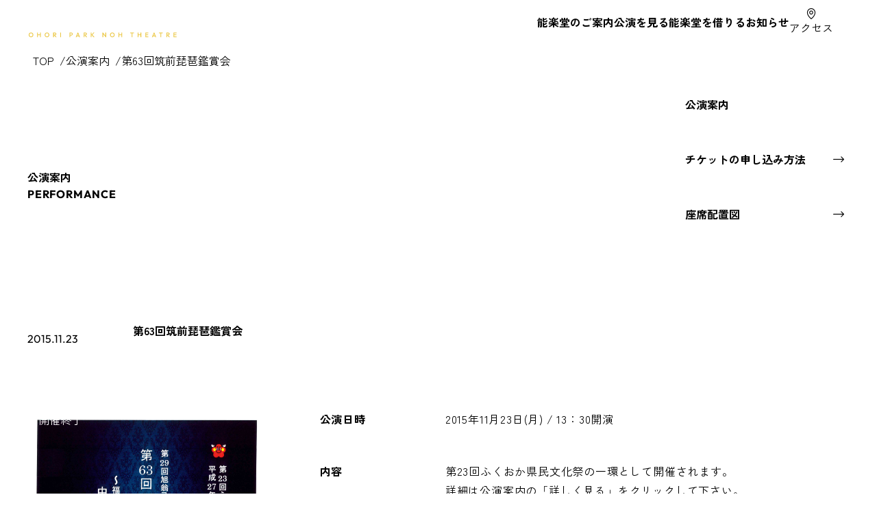

--- FILE ---
content_type: text/html; charset=UTF-8
request_url: http://www.ohori-nougaku.jp/lineup/%E7%AC%AC63%E5%9B%9E%E7%AD%91%E5%89%8D%E7%90%B5%E7%90%B6%E9%91%91%E8%B3%9E%E4%BC%9A
body_size: 9962
content:

<!doctype html>
<html lang="ja">

<head>
    
<!-- Google tag (gtag.js) -->
<script async src="https://www.googletagmanager.com/gtag/js?id=G-CW5F0BQ84H"></script>
<script>
  window.dataLayer = window.dataLayer || [];
  function gtag(){dataLayer.push(arguments);}
  gtag('js', new Date());

  gtag('config', 'G-CW5F0BQ84H');
</script>

<meta charset="utf-8">
<title>第63回筑前琵琶鑑賞会 | 公演案内 | 大濠公園能楽堂</title>
<meta name="description" content="福岡市中央区にある大濠公園能楽堂の公式ホームページです。公演日時やチケット情報をご確認頂けます。能や狂言を楽しむなら、大濠公園能楽堂へ！">
<meta name="viewport" content="width=device-width,initial-scale=1">
<meta name="format-detection" content="telephone=no">
<meta http-equiv="X-UA-Compatible" content="IE=Edge,chrome=1">

<meta property="og:title" content="第63回筑前琵琶鑑賞会 | 公演案内 | 大濠公園能楽堂">
<meta property="og:description" content="福岡市中央区にある大濠公園能楽堂の公式ホームページです。公演日時やチケット情報をご確認頂けます。能や狂言を楽しむなら、大濠公園能楽堂へ！">
<meta property="og:type" content="website">
<meta property="og:url" content="http://www.ohori-nougaku.jp">
<meta property="og:site_name" content="第63回筑前琵琶鑑賞会 | 公演案内 | 大濠公園能楽堂">
<meta property="og:image" content="http://www.ohori-nougaku.jp/assets/img/base/ogp.png">

<meta name="twitter:card" content="summary_large_image">
<!-- <meta name="twitter:site" content=""> -->
<meta name="twitter:title" content="第63回筑前琵琶鑑賞会 | 公演案内 | 大濠公園能楽堂">
<meta name="twitter:description" content="福岡市中央区にある大濠公園能楽堂の公式ホームページです。公演日時やチケット情報をご確認頂けます。能や狂言を楽しむなら、大濠公園能楽堂へ！">
<meta name="twitter:url" content="http://www.ohori-nougaku.jp/lineup/%E7%AC%AC63%E5%9B%9E%E7%AD%91%E5%89%8D%E7%90%B5%E7%90%B6%E9%91%91%E8%B3%9E%E4%BC%9A">
<meta name="twitter:image" content="">

<link rel="shortcut icon" href="/assets/img/base/favicon.ico">
<link rel="apple-touch-icon" href="http://www.ohori-nougaku.jp/lineup/%E7%AC%AC63%E5%9B%9E%E7%AD%91%E5%89%8D%E7%90%B5%E7%90%B6%E9%91%91%E8%B3%9E%E4%BC%9Aassets/img/base/apple-touch-icon.png">    <link href="/assets/css/style.css?20250626" rel="stylesheet">
<!-- Montserrat -->
<link 
  rel="preload" 
  href="/assets/fonts/Outfit-Bold.ttf" 
  as="font" 
  type="font/ttf" 
  crossorigin
>
<link 
  rel="preload" 
  href="/assets/fonts/Outfit-Regular.ttf" 
  as="font" 
  type="font/ttf" 
  crossorigin
>

<link 
  rel="preload" 
  href="/assets/fonts/ZenKakuGothicNew-Bold.ttf" 
  as="font" 
  type="font/ttf" 
  crossorigin
>

<link
  rel="preload"
  href="/assets/fonts/ZenKakuGothicNew-Regular.ttf"
  as="font"
  type="font/ttf"
  crossorigin
>

<link 
  rel="preload" 
  href="/assets/fonts/Outfit-Regular.ttf" 
  as="font" 
  type="font/ttf" 
  crossorigin
>
<link 
  rel="preload" 
  href="/assets/fonts/NotoSansJP-Bold.ttf" 
  as="font" 
  type="font/ttf" 
  crossorigin
>
<link 
  rel="preload" 
  href="/assets/fonts/NotoSansJP-Regular.ttf" 
  as="font" 
  type="font/ttf" 
  crossorigin
>        <meta name='robots' content='max-image-preview:large' />
	<style>img:is([sizes="auto" i], [sizes^="auto," i]) { contain-intrinsic-size: 3000px 1500px }</style>
	<script type="text/javascript">
/* <![CDATA[ */
window._wpemojiSettings = {"baseUrl":"https:\/\/s.w.org\/images\/core\/emoji\/15.0.3\/72x72\/","ext":".png","svgUrl":"https:\/\/s.w.org\/images\/core\/emoji\/15.0.3\/svg\/","svgExt":".svg","source":{"concatemoji":"http:\/\/www.ohori-nougaku.jp\/manager\/wp-includes\/js\/wp-emoji-release.min.js?ver=6.7.4"}};
/*! This file is auto-generated */
!function(i,n){var o,s,e;function c(e){try{var t={supportTests:e,timestamp:(new Date).valueOf()};sessionStorage.setItem(o,JSON.stringify(t))}catch(e){}}function p(e,t,n){e.clearRect(0,0,e.canvas.width,e.canvas.height),e.fillText(t,0,0);var t=new Uint32Array(e.getImageData(0,0,e.canvas.width,e.canvas.height).data),r=(e.clearRect(0,0,e.canvas.width,e.canvas.height),e.fillText(n,0,0),new Uint32Array(e.getImageData(0,0,e.canvas.width,e.canvas.height).data));return t.every(function(e,t){return e===r[t]})}function u(e,t,n){switch(t){case"flag":return n(e,"\ud83c\udff3\ufe0f\u200d\u26a7\ufe0f","\ud83c\udff3\ufe0f\u200b\u26a7\ufe0f")?!1:!n(e,"\ud83c\uddfa\ud83c\uddf3","\ud83c\uddfa\u200b\ud83c\uddf3")&&!n(e,"\ud83c\udff4\udb40\udc67\udb40\udc62\udb40\udc65\udb40\udc6e\udb40\udc67\udb40\udc7f","\ud83c\udff4\u200b\udb40\udc67\u200b\udb40\udc62\u200b\udb40\udc65\u200b\udb40\udc6e\u200b\udb40\udc67\u200b\udb40\udc7f");case"emoji":return!n(e,"\ud83d\udc26\u200d\u2b1b","\ud83d\udc26\u200b\u2b1b")}return!1}function f(e,t,n){var r="undefined"!=typeof WorkerGlobalScope&&self instanceof WorkerGlobalScope?new OffscreenCanvas(300,150):i.createElement("canvas"),a=r.getContext("2d",{willReadFrequently:!0}),o=(a.textBaseline="top",a.font="600 32px Arial",{});return e.forEach(function(e){o[e]=t(a,e,n)}),o}function t(e){var t=i.createElement("script");t.src=e,t.defer=!0,i.head.appendChild(t)}"undefined"!=typeof Promise&&(o="wpEmojiSettingsSupports",s=["flag","emoji"],n.supports={everything:!0,everythingExceptFlag:!0},e=new Promise(function(e){i.addEventListener("DOMContentLoaded",e,{once:!0})}),new Promise(function(t){var n=function(){try{var e=JSON.parse(sessionStorage.getItem(o));if("object"==typeof e&&"number"==typeof e.timestamp&&(new Date).valueOf()<e.timestamp+604800&&"object"==typeof e.supportTests)return e.supportTests}catch(e){}return null}();if(!n){if("undefined"!=typeof Worker&&"undefined"!=typeof OffscreenCanvas&&"undefined"!=typeof URL&&URL.createObjectURL&&"undefined"!=typeof Blob)try{var e="postMessage("+f.toString()+"("+[JSON.stringify(s),u.toString(),p.toString()].join(",")+"));",r=new Blob([e],{type:"text/javascript"}),a=new Worker(URL.createObjectURL(r),{name:"wpTestEmojiSupports"});return void(a.onmessage=function(e){c(n=e.data),a.terminate(),t(n)})}catch(e){}c(n=f(s,u,p))}t(n)}).then(function(e){for(var t in e)n.supports[t]=e[t],n.supports.everything=n.supports.everything&&n.supports[t],"flag"!==t&&(n.supports.everythingExceptFlag=n.supports.everythingExceptFlag&&n.supports[t]);n.supports.everythingExceptFlag=n.supports.everythingExceptFlag&&!n.supports.flag,n.DOMReady=!1,n.readyCallback=function(){n.DOMReady=!0}}).then(function(){return e}).then(function(){var e;n.supports.everything||(n.readyCallback(),(e=n.source||{}).concatemoji?t(e.concatemoji):e.wpemoji&&e.twemoji&&(t(e.twemoji),t(e.wpemoji)))}))}((window,document),window._wpemojiSettings);
/* ]]> */
</script>
<style id='wp-emoji-styles-inline-css' type='text/css'>

	img.wp-smiley, img.emoji {
		display: inline !important;
		border: none !important;
		box-shadow: none !important;
		height: 1em !important;
		width: 1em !important;
		margin: 0 0.07em !important;
		vertical-align: -0.1em !important;
		background: none !important;
		padding: 0 !important;
	}
</style>
<link rel='stylesheet' id='wp-block-library-css' href='http://www.ohori-nougaku.jp/manager/wp-includes/css/dist/block-library/style.min.css?ver=6.7.4' type='text/css' media='all' />
<style id='classic-theme-styles-inline-css' type='text/css'>
/*! This file is auto-generated */
.wp-block-button__link{color:#fff;background-color:#32373c;border-radius:9999px;box-shadow:none;text-decoration:none;padding:calc(.667em + 2px) calc(1.333em + 2px);font-size:1.125em}.wp-block-file__button{background:#32373c;color:#fff;text-decoration:none}
</style>
<style id='global-styles-inline-css' type='text/css'>
:root{--wp--preset--aspect-ratio--square: 1;--wp--preset--aspect-ratio--4-3: 4/3;--wp--preset--aspect-ratio--3-4: 3/4;--wp--preset--aspect-ratio--3-2: 3/2;--wp--preset--aspect-ratio--2-3: 2/3;--wp--preset--aspect-ratio--16-9: 16/9;--wp--preset--aspect-ratio--9-16: 9/16;--wp--preset--color--black: #000000;--wp--preset--color--cyan-bluish-gray: #abb8c3;--wp--preset--color--white: #ffffff;--wp--preset--color--pale-pink: #f78da7;--wp--preset--color--vivid-red: #cf2e2e;--wp--preset--color--luminous-vivid-orange: #ff6900;--wp--preset--color--luminous-vivid-amber: #fcb900;--wp--preset--color--light-green-cyan: #7bdcb5;--wp--preset--color--vivid-green-cyan: #00d084;--wp--preset--color--pale-cyan-blue: #8ed1fc;--wp--preset--color--vivid-cyan-blue: #0693e3;--wp--preset--color--vivid-purple: #9b51e0;--wp--preset--gradient--vivid-cyan-blue-to-vivid-purple: linear-gradient(135deg,rgba(6,147,227,1) 0%,rgb(155,81,224) 100%);--wp--preset--gradient--light-green-cyan-to-vivid-green-cyan: linear-gradient(135deg,rgb(122,220,180) 0%,rgb(0,208,130) 100%);--wp--preset--gradient--luminous-vivid-amber-to-luminous-vivid-orange: linear-gradient(135deg,rgba(252,185,0,1) 0%,rgba(255,105,0,1) 100%);--wp--preset--gradient--luminous-vivid-orange-to-vivid-red: linear-gradient(135deg,rgba(255,105,0,1) 0%,rgb(207,46,46) 100%);--wp--preset--gradient--very-light-gray-to-cyan-bluish-gray: linear-gradient(135deg,rgb(238,238,238) 0%,rgb(169,184,195) 100%);--wp--preset--gradient--cool-to-warm-spectrum: linear-gradient(135deg,rgb(74,234,220) 0%,rgb(151,120,209) 20%,rgb(207,42,186) 40%,rgb(238,44,130) 60%,rgb(251,105,98) 80%,rgb(254,248,76) 100%);--wp--preset--gradient--blush-light-purple: linear-gradient(135deg,rgb(255,206,236) 0%,rgb(152,150,240) 100%);--wp--preset--gradient--blush-bordeaux: linear-gradient(135deg,rgb(254,205,165) 0%,rgb(254,45,45) 50%,rgb(107,0,62) 100%);--wp--preset--gradient--luminous-dusk: linear-gradient(135deg,rgb(255,203,112) 0%,rgb(199,81,192) 50%,rgb(65,88,208) 100%);--wp--preset--gradient--pale-ocean: linear-gradient(135deg,rgb(255,245,203) 0%,rgb(182,227,212) 50%,rgb(51,167,181) 100%);--wp--preset--gradient--electric-grass: linear-gradient(135deg,rgb(202,248,128) 0%,rgb(113,206,126) 100%);--wp--preset--gradient--midnight: linear-gradient(135deg,rgb(2,3,129) 0%,rgb(40,116,252) 100%);--wp--preset--font-size--small: 13px;--wp--preset--font-size--medium: 20px;--wp--preset--font-size--large: 36px;--wp--preset--font-size--x-large: 42px;--wp--preset--spacing--20: 0.44rem;--wp--preset--spacing--30: 0.67rem;--wp--preset--spacing--40: 1rem;--wp--preset--spacing--50: 1.5rem;--wp--preset--spacing--60: 2.25rem;--wp--preset--spacing--70: 3.38rem;--wp--preset--spacing--80: 5.06rem;--wp--preset--shadow--natural: 6px 6px 9px rgba(0, 0, 0, 0.2);--wp--preset--shadow--deep: 12px 12px 50px rgba(0, 0, 0, 0.4);--wp--preset--shadow--sharp: 6px 6px 0px rgba(0, 0, 0, 0.2);--wp--preset--shadow--outlined: 6px 6px 0px -3px rgba(255, 255, 255, 1), 6px 6px rgba(0, 0, 0, 1);--wp--preset--shadow--crisp: 6px 6px 0px rgba(0, 0, 0, 1);}:where(.is-layout-flex){gap: 0.5em;}:where(.is-layout-grid){gap: 0.5em;}body .is-layout-flex{display: flex;}.is-layout-flex{flex-wrap: wrap;align-items: center;}.is-layout-flex > :is(*, div){margin: 0;}body .is-layout-grid{display: grid;}.is-layout-grid > :is(*, div){margin: 0;}:where(.wp-block-columns.is-layout-flex){gap: 2em;}:where(.wp-block-columns.is-layout-grid){gap: 2em;}:where(.wp-block-post-template.is-layout-flex){gap: 1.25em;}:where(.wp-block-post-template.is-layout-grid){gap: 1.25em;}.has-black-color{color: var(--wp--preset--color--black) !important;}.has-cyan-bluish-gray-color{color: var(--wp--preset--color--cyan-bluish-gray) !important;}.has-white-color{color: var(--wp--preset--color--white) !important;}.has-pale-pink-color{color: var(--wp--preset--color--pale-pink) !important;}.has-vivid-red-color{color: var(--wp--preset--color--vivid-red) !important;}.has-luminous-vivid-orange-color{color: var(--wp--preset--color--luminous-vivid-orange) !important;}.has-luminous-vivid-amber-color{color: var(--wp--preset--color--luminous-vivid-amber) !important;}.has-light-green-cyan-color{color: var(--wp--preset--color--light-green-cyan) !important;}.has-vivid-green-cyan-color{color: var(--wp--preset--color--vivid-green-cyan) !important;}.has-pale-cyan-blue-color{color: var(--wp--preset--color--pale-cyan-blue) !important;}.has-vivid-cyan-blue-color{color: var(--wp--preset--color--vivid-cyan-blue) !important;}.has-vivid-purple-color{color: var(--wp--preset--color--vivid-purple) !important;}.has-black-background-color{background-color: var(--wp--preset--color--black) !important;}.has-cyan-bluish-gray-background-color{background-color: var(--wp--preset--color--cyan-bluish-gray) !important;}.has-white-background-color{background-color: var(--wp--preset--color--white) !important;}.has-pale-pink-background-color{background-color: var(--wp--preset--color--pale-pink) !important;}.has-vivid-red-background-color{background-color: var(--wp--preset--color--vivid-red) !important;}.has-luminous-vivid-orange-background-color{background-color: var(--wp--preset--color--luminous-vivid-orange) !important;}.has-luminous-vivid-amber-background-color{background-color: var(--wp--preset--color--luminous-vivid-amber) !important;}.has-light-green-cyan-background-color{background-color: var(--wp--preset--color--light-green-cyan) !important;}.has-vivid-green-cyan-background-color{background-color: var(--wp--preset--color--vivid-green-cyan) !important;}.has-pale-cyan-blue-background-color{background-color: var(--wp--preset--color--pale-cyan-blue) !important;}.has-vivid-cyan-blue-background-color{background-color: var(--wp--preset--color--vivid-cyan-blue) !important;}.has-vivid-purple-background-color{background-color: var(--wp--preset--color--vivid-purple) !important;}.has-black-border-color{border-color: var(--wp--preset--color--black) !important;}.has-cyan-bluish-gray-border-color{border-color: var(--wp--preset--color--cyan-bluish-gray) !important;}.has-white-border-color{border-color: var(--wp--preset--color--white) !important;}.has-pale-pink-border-color{border-color: var(--wp--preset--color--pale-pink) !important;}.has-vivid-red-border-color{border-color: var(--wp--preset--color--vivid-red) !important;}.has-luminous-vivid-orange-border-color{border-color: var(--wp--preset--color--luminous-vivid-orange) !important;}.has-luminous-vivid-amber-border-color{border-color: var(--wp--preset--color--luminous-vivid-amber) !important;}.has-light-green-cyan-border-color{border-color: var(--wp--preset--color--light-green-cyan) !important;}.has-vivid-green-cyan-border-color{border-color: var(--wp--preset--color--vivid-green-cyan) !important;}.has-pale-cyan-blue-border-color{border-color: var(--wp--preset--color--pale-cyan-blue) !important;}.has-vivid-cyan-blue-border-color{border-color: var(--wp--preset--color--vivid-cyan-blue) !important;}.has-vivid-purple-border-color{border-color: var(--wp--preset--color--vivid-purple) !important;}.has-vivid-cyan-blue-to-vivid-purple-gradient-background{background: var(--wp--preset--gradient--vivid-cyan-blue-to-vivid-purple) !important;}.has-light-green-cyan-to-vivid-green-cyan-gradient-background{background: var(--wp--preset--gradient--light-green-cyan-to-vivid-green-cyan) !important;}.has-luminous-vivid-amber-to-luminous-vivid-orange-gradient-background{background: var(--wp--preset--gradient--luminous-vivid-amber-to-luminous-vivid-orange) !important;}.has-luminous-vivid-orange-to-vivid-red-gradient-background{background: var(--wp--preset--gradient--luminous-vivid-orange-to-vivid-red) !important;}.has-very-light-gray-to-cyan-bluish-gray-gradient-background{background: var(--wp--preset--gradient--very-light-gray-to-cyan-bluish-gray) !important;}.has-cool-to-warm-spectrum-gradient-background{background: var(--wp--preset--gradient--cool-to-warm-spectrum) !important;}.has-blush-light-purple-gradient-background{background: var(--wp--preset--gradient--blush-light-purple) !important;}.has-blush-bordeaux-gradient-background{background: var(--wp--preset--gradient--blush-bordeaux) !important;}.has-luminous-dusk-gradient-background{background: var(--wp--preset--gradient--luminous-dusk) !important;}.has-pale-ocean-gradient-background{background: var(--wp--preset--gradient--pale-ocean) !important;}.has-electric-grass-gradient-background{background: var(--wp--preset--gradient--electric-grass) !important;}.has-midnight-gradient-background{background: var(--wp--preset--gradient--midnight) !important;}.has-small-font-size{font-size: var(--wp--preset--font-size--small) !important;}.has-medium-font-size{font-size: var(--wp--preset--font-size--medium) !important;}.has-large-font-size{font-size: var(--wp--preset--font-size--large) !important;}.has-x-large-font-size{font-size: var(--wp--preset--font-size--x-large) !important;}
:where(.wp-block-post-template.is-layout-flex){gap: 1.25em;}:where(.wp-block-post-template.is-layout-grid){gap: 1.25em;}
:where(.wp-block-columns.is-layout-flex){gap: 2em;}:where(.wp-block-columns.is-layout-grid){gap: 2em;}
:root :where(.wp-block-pullquote){font-size: 1.5em;line-height: 1.6;}
</style>
<link rel='stylesheet' id='contact-form-7-css' href='http://www.ohori-nougaku.jp/manager/wp-content/plugins/contact-form-7/includes/css/styles.css?ver=6.0.5' type='text/css' media='all' />
<link rel='stylesheet' id='cf7msm_styles-css' href='http://www.ohori-nougaku.jp/manager/wp-content/plugins/contact-form-7-multi-step-module/resources/cf7msm.css?ver=4.4.2' type='text/css' media='all' />
<script type="text/javascript" src="http://www.ohori-nougaku.jp/manager/wp-includes/js/jquery/jquery.min.js?ver=3.7.1" id="jquery-core-js"></script>
<script type="text/javascript" src="http://www.ohori-nougaku.jp/manager/wp-includes/js/jquery/jquery-migrate.min.js?ver=3.4.1" id="jquery-migrate-js"></script>
<link rel="https://api.w.org/" href="http://www.ohori-nougaku.jp/wp-json/" /><link rel="alternate" title="JSON" type="application/json" href="http://www.ohori-nougaku.jp/wp-json/wp/v2/lineup/1686" /><link rel="EditURI" type="application/rsd+xml" title="RSD" href="http://www.ohori-nougaku.jp/manager/xmlrpc.php?rsd" />
<meta name="generator" content="WordPress 6.7.4" />
<link rel="canonical" href="http://www.ohori-nougaku.jp/lineup/%e7%ac%ac63%e5%9b%9e%e7%ad%91%e5%89%8d%e7%90%b5%e7%90%b6%e9%91%91%e8%b3%9e%e4%bc%9a" />
<link rel='shortlink' href='http://www.ohori-nougaku.jp/?p=1686' />
<link rel="alternate" title="oEmbed (JSON)" type="application/json+oembed" href="http://www.ohori-nougaku.jp/wp-json/oembed/1.0/embed?url=http%3A%2F%2Fwww.ohori-nougaku.jp%2Flineup%2F%25e7%25ac%25ac63%25e5%259b%259e%25e7%25ad%2591%25e5%2589%258d%25e7%2590%25b5%25e7%2590%25b6%25e9%2591%2591%25e8%25b3%259e%25e4%25bc%259a" />
<link rel="alternate" title="oEmbed (XML)" type="text/xml+oembed" href="http://www.ohori-nougaku.jp/wp-json/oembed/1.0/embed?url=http%3A%2F%2Fwww.ohori-nougaku.jp%2Flineup%2F%25e7%25ac%25ac63%25e5%259b%259e%25e7%25ad%2591%25e5%2589%258d%25e7%2590%25b5%25e7%2590%25b6%25e9%2591%2591%25e8%25b3%259e%25e4%25bc%259a&#038;format=xml" />
<meta name="cdp-version" content="1.4.9" /></head>

<body>
    <header class="l-header">
  <div class="l-header__inner">
    <h1 class="l-header-logo">
      <a href="/">
        <picture class="l-header-logo__img">
          <source type="image/svg+xml" media="(max-width: 430px)" srcset="/assets/img/common/logo-b.svg">
          <source type="image/svg+xml" media="(min-width: 431px)" srcset="/assets/img/common/logo-w.svg">
          <img class="l-header-logo__img" alt="大濠公園能楽堂ロゴ" src="/assets/img/common/logo-w.svg" width="220" height="46" loading="lazy" decoding="async">
        </picture>
      </a>
    </h1>
    <nav class="l-header-nav">
      <ul class="l-header-nav__items">
        <li class="l-header-nav__item"><a class="--blue" href="/about/">能楽堂のご案内</a></li>
        <li class="l-header-nav__item"><a class="--yellow" href="/lineups/">公演を見る</a></li>
        <li class="l-header-nav__item"><a class="--red" href="/available/">能楽堂を借りる</a></li>
        <li class="l-header-nav__item"><a href="/news/">お知らせ</a></li>
      </ul>
      <div class="l-header-nav__cv">
        <a class="l-header-nav__access" href="/access/">
          <span class="l-header-nav__access__links">
            <span class="myfont myfont-pin"></span>
            アクセス
          </span>
        </a>
        <div class="l-header-nav__toggleButton">
          <!-- スマホメニューを開くボタン -->
          <button class="fullScreenMenu-button" type="button" data-fullScreenMenu-trigger="js-fullScreenMenu-content" aria-label="メニューを開く">
            <span class="fullScreenMenu-button__line"></span>
            <span class="fullScreenMenu-button__line"></span>
            <span class="fullScreenMenu-button__line"></span>
          </button>
        </div>
      </div>
    </nav>
  </div>
</header><!-- /#globalHeader -->


<!-- ハンバーガーメニュー本体 -->
<div id="js-fullScreenMenu-content" class="fullScreenMenu-content">
  <div class="fullScreenMenu-content__inner">
    <!-- data-fullScreenMenu-trigger="js-fullScreenMenu-content"を付与するとメニューを閉じることが可能 -->
    <div class="l-header-menu">
      <nav class="l-header-menu__nav">
        <ul class="js-accordion l-header-menu__nav-items">
          <li class="l-header-menu__nav-item">
            <button type="button" class="l-header-menu__nav-item__inner js-accordion-trigger">
              <p>能楽堂のご案内</p>
              <span aria-hidden=“true” class="myfont myfont-plus"></span>
              <span aria-hidden=“true” class="myfont myfont-minus"></span>
            </button>
            <div class="js-accordion-panel l-header-menu__nav-item__panel">
              <ul class="l-header-menu__nav-item__panel-lists">
                <li class="l-header-menu__nav-item__panel-list"><a href="/about/">能楽堂のご案内</a></li>
                <li class="l-header-menu__nav-item__panel-list"><a href="/about/column/">能楽堂コラム</a></li>
                <li class="l-header-menu__nav-item__panel-list"><a href="/about/expedition/">能楽堂探検</a></li>
                <li class="l-header-menu__nav-item__panel-list"><a href="/about/guide/">見学案内</a></li>
              </ul>
            </div>
          </li>
          <li class="l-header-menu__nav-item">
            <button type="button" class="l-header-menu__nav-item__inner js-accordion-trigger">
              <p>公演を見る</p>
              <span aria-hidden=“true” class="myfont myfont-plus"></span>
              <span aria-hidden=“true” class="myfont myfont-minus"></span>
            </button>
            <div class="js-accordion-panel l-header-menu__nav-item__panel">
              <ul class="l-header-menu__nav-item__panel-lists">
                <li class="l-header-menu__nav-item__panel-list"><a href="/lineups/">公演案内</a></li>
                <li class="l-header-menu__nav-item__panel-list"><a href="/lineups/ticket_res/">チケットの申し込み方法</a></li>
                <li class="l-header-menu__nav-item__panel-list"><a href="/lineups/zaseki">座席配置図</a></li>
              </ul>
            </div>
          </li>
          <li class="l-header-menu__nav-item">
            <button type="button" class="l-header-menu__nav-item__inner js-accordion-trigger">
              <p>能楽堂を借りる</p>
              <span aria-hidden=“true” class="myfont myfont-plus"></span>
              <span aria-hidden=“true” class="myfont myfont-minus"></span>
            </button>
            <div class="js-accordion-panel l-header-menu__nav-item__panel">
              <ul class="l-header-menu__nav-item__panel-lists">
                <li class="l-header-menu__nav-item__panel-list"><a href="/available/">利用案内</a></li>
                <li class="l-header-menu__nav-item__panel-list"><a href="/available/simulation">料金シミュレーション</a></li>
                <li class="l-header-menu__nav-item__panel-list"><a href="/available/achievement">利用実績</a></li>
              </ul>
            </div>
          </li>
          <li class="l-header-menu__nav-item">
            <button type="button" class="l-header-menu__nav-item__inner js-accordion-trigger">
              <p>アクセス</p>
              <span aria-hidden=“true” class="myfont myfont-plus"></span>
              <span aria-hidden=“true” class="myfont myfont-minus"></span>
            </button>
            <div class="js-accordion-panel l-header-menu__nav-item__panel">
              <ul class="l-header-menu__nav-item__panel-lists">
                <li class="l-header-menu__nav-item__panel-list"><a href="/access/">アクセス</a></li>
                <li class="l-header-menu__nav-item__panel-list"><a href="/access/sightseeing">大濠公園マップ</a></li>
              </ul>
            </div>
          </li>
          <li class="l-header-menu__nav-item">
            <div class="l-header-menu__nav-item__inner">
              <a href="/news/">お知らせ</a>
              <span aria-hidden=“true” class="myfont myfont-arrow"></span>
            </div>
          </li>
          <li class="l-header-menu__nav-item">
            <div class="l-header-menu__nav-item__inner">
              <a href="/inquiry/">お問い合わせ</a>
              <span aria-hidden=“true” class="myfont myfont-arrow"></span>
            </div>
          </li>
          <li class="l-header-menu__nav-item">
            <div class="l-header-menu__nav-item__inner">
              <a href="/lineups/ticket_res/">チケット申込</a>
              <span aria-hidden=“true” class="myfont myfont-arrow"></span>
            </div>
          </li>
          <li class="l-header-menu__nav-item">
            <div class="l-header-menu__nav-item__inner">
              <a href="/english/">English</a>
              <span aria-hidden=“true” class="myfont myfont-arrow"></span>
            </div>
          </li>
        </ul>
      </nav>
    </div>
  </div>
</div>
    <div class="l-contents">
        <main class="l-main">
            <section class="l-section --hero">
                <ul class="c-breadcrumb">
                    <li class="c-breadcrumb__items">
                        <a class="c-breadcrumb__item --link" href="/">TOP</a>
                    </li>
                    <li class="c-breadcrumb__items">
                        <a class="c-breadcrumb__item --link" href="/lineups/">公演案内</a>
                    </li>
                    <li class="c-breadcrumb__items">
                        <span class="c-breadcrumb__item">第63回筑前琵琶鑑賞会</span>
                    </li>
                </ul>
                <div class="c-hero">
                    <div class="c-hero__inner --noBorder">
                        <div class="c-hero-title">
                            <h1 class="c-hero-title__main">公演案内</h1>
                            <span class="c-hero-title__sub c-font-en --yellow">PERFORMANCE</span>
                        </div>
                        <nav class="c-hero-nav">
                            <ul class="c-hero-nav__items ">
                                <li class="c-hero-nav__item">
                                    <span class="c-hero-nav__item__link --active">
                                        公演案内
                                        <span aria-hidden=“true” class="c-hero-nav__item__link-icons myfont myfont-arrow"></span>
                                    </span>
                                </li>
                                <li class="c-hero-nav__item">
                                    <a class="c-hero-nav__item__link" href="/lineups/ticket_res/">
                                        チケットの申し込み方法
                                        <span aria-hidden=“true” class="c-hero-nav__item__link-icons myfont myfont-arrow"></span>
                                    </a>
                                </li>
                                <li class="c-hero-nav__item --border">
                                    <a class="c-hero-nav__item__link" href="/lineups/zaseki/">
                                        座席配置図
                                        <span aria-hidden=“true” class="c-hero-nav__item__link-icons myfont myfont-arrow"></span>
                                    </a>
                                </li>
                            </ul>
                        </nav>
                    </div>
                    <div class="topics-heading">
                        <div class="topics-heading__inner">
                            <div class="topics-heading-day -yellow">
                                <time class="topics-heading-day__title c-font-en -yellow">
                                    <time class="topics-heading-day__title c-font-en -yellow">
                                        2015.11.23                                    </time>
                                </time>
                            </div>
                            <div class="topics-heading-main">
                                <h2 class="topics-heading-main__title">第63回筑前琵琶鑑賞会</h2>
                                <div class="c-topics__content-item__list__inner">
                                    <div class="c-topics__content-item__list__head">
                                                                            </div>
                                </div>
                            </div>
                        </div>
                    </div>
                    <div>

                    </div>
                </div>
            </section>
            <!--l-section --hero-->
            <section class="l-section --col12">
                <aside class="l-aside">
                    <div class="l-aside__inner">
                        <div class="l-aside__inner__image">
                            <picture class="c-card-image__img">
                                                                                                    <figcaption class="top-event__content-item__list-sub">開催終了</figcaption>
                                                                                                    <img src="http://www.ohori-nougaku.jp/manager/wp-content/uploads/2015/10/筑前琵琶鑑賞会.jpg" alt="筑前琵琶鑑賞会">
                                                            </picture>
                        </div>
                                                                            <div class="c-buttonVer02">
                                <a class="c-buttonVer02__link" href="http://www.ohori-nougaku.jp/manager/wp-content/uploads/2015/10/筑前琵琶２.pdf" target="_blank">
                                    <span class="c-buttonVer02__link-text">詳しく見る</span>
                                    <span aria-hidden=“true” class="myfont myfont-arrow"></span>
                                </a>
                            </div>
                                                                        <div class="c-buttonVer02">
                            <a class="c-buttonVer02__link" href="/lineups/">
                                <span class="c-buttonVer02__link-text">公演案内一覧に戻る</span>
                                <span aria-hidden=“true” class="myfont myfont-arrow"></span>
                            </a>
                        </div>
                    </div>
                </aside>
                <section class="l-section --content">
                    <div class="l-section__body">
                        <div class="l-section__body__inner">
                            <dl class="c-definitionList">
                                <dt>公演日時</dt>
                                <dd>
                                                                            2015年11月23日(月)                                                                                                                                                    / 13：30開演
                                    
                                </dd>
                            </dl>
                            <dl class="c-definitionList">
                                <dt> 内容</dt>
                                <dd>
                                    <p>第23回ふくおか県民文化祭の一環として開催されます。</p>
<p>詳細は公演案内の「詳しく見る」をクリックして下さい。</p>
                                </dd>
                            </dl>
                            <dl class="c-definitionList">
                                <dt>入場料</dt>
                                <dd>
                                                                    </dd>
                            </dl>
                            <dl class="c-definitionList">
                                <dt>チケット発売</dt>
                                <dd>
                                                                    </dd>
                            </dl>
                            <dl class="c-definitionList">
                                <dt>主催</dt>
                                <dd>
                                    第63回筑前琵琶鑑賞会実行委員会、筑前琵琶福岡旭会ほか                                </dd>
                            </dl>
                            <dl class="c-definitionList">
                                <dt>お問い合わせ</dt>
                                <dd>
                                    筑前琵琶福岡旭会　092-552-6309                                </dd>
                            </dl>
                            <p class="c-text-xs">※メールのセキュリティ設定のため、ユーザー受信拒否と認識されているか、お客様が迷惑メール対策等で、 ドメイン指定受信を設定されている場合に、メールが正しく届かないことがございます。メールが届かない場合は「@ohori-nougaku.jp」のドメインを受信できるように設定をお願いいたします。</p>
                        </div>
                    </div>

                                                        </section>
            </section>
        </main><!-- l-main -->
    </div><!-- /l-contents -->

    <footer class="l-footer">
  <div class="l-footer__inner">
    <div class="l-footer__col">
      <div class="l-footer__content">
        <div class="l-footer__content__inner">
          <figure class="l-footer__content__image">
            <picture class="l-footer__content__image-img">
              <source type="image/avif" srcset="/assets/img/common/source/c-footer.avif" />
              <img
                src="/assets/img/common/c-footer.jpg"
                width="480"
                height="320"
                alt="大濠公園能楽堂外観"
                loading="lazy"
                decoding="async"
              />
            </picture>
          </figure>
          <div class="l-footer__content__detail">
            <figure class="l-footer__content__detail__image">
              <img
                class="l-footer__content__detail__image-img"
                src="/assets/img/common/logo-w.svg"
                alt="大濠公園能楽堂ロゴ"
                width="384"
                height="71"
                loading="lazy"
                decoding="async"
              />
            </figure>
            <p class="l-footer__content__detail-text">〒810-0051 福岡県福岡市中央区大濠公園１番５号</p>
            <p class="l-footer__content__detail-text">TEL 092-715-2155</p>
            <p class="l-footer__content__detail-text">FAX 092-715-2244</p>
            <p class="l-footer__content__detail-text">受付時間 : 9:00～17:00<br />（昼窓口休業12時から13時まで）</p>
            <p class="l-footer__content__detail-text">
              <span>休館日:</span>
              <span>毎週月曜日（月曜日が休日の場合は翌日）、<br />12月29日～翌年の1月3日</span>
            </p>
            <p class="l-footer__content__detail-text">
              <a href="/privacy/" class="--privacy">プライバシーポリシー<span class="myfont myfont-arrow"></span></a>
            </p>
          </div>
        </div>
      </div>
      <ul class="l-footer__items">
        <li class="l-footer__item">
          <a class="l-footer__item__link" href="/about/">能楽堂のご案内<span class="myfont myfont-arrow"></span></a>
        </li>
        <li class="l-footer__item">
          <a class="l-footer__item__link" href="/lineups/">公演を見る<span class="myfont myfont-arrow"></span></a>
        </li>
        <li class="l-footer__item">
          <a class="l-footer__item__link" href="/available/">能楽堂を借りる<span class="myfont myfont-arrow"></span></a>
        </li>
        <li class="l-footer__item">
          <a class="l-footer__item__link" href="/english/">English<span class="myfont myfont-arrow"></span></a>
        </li>
        <li class="l-footer__item">
          <a class="l-footer__item__link" href="/">トップページへ<span class="myfont myfont-arrow"></span></a>
        </li>
      </ul>
    </div>
  </div>
  <p class="l-footer__copylight">Copyright © ohori-nougaku. All rights reserved.</p>
</footer>
<!-- /#globalFooter -->
    <script src="/assets/js/vendor.js"></script>
<script src="/assets/js/main.js"></script>
    <script type="text/javascript" src="http://www.ohori-nougaku.jp/manager/wp-includes/js/dist/hooks.min.js?ver=4d63a3d491d11ffd8ac6" id="wp-hooks-js"></script>
<script type="text/javascript" src="http://www.ohori-nougaku.jp/manager/wp-includes/js/dist/i18n.min.js?ver=5e580eb46a90c2b997e6" id="wp-i18n-js"></script>
<script type="text/javascript" id="wp-i18n-js-after">
/* <![CDATA[ */
wp.i18n.setLocaleData( { 'text direction\u0004ltr': [ 'ltr' ] } );
/* ]]> */
</script>
<script type="text/javascript" src="http://www.ohori-nougaku.jp/manager/wp-content/plugins/contact-form-7/includes/swv/js/index.js?ver=6.0.5" id="swv-js"></script>
<script type="text/javascript" id="contact-form-7-js-translations">
/* <![CDATA[ */
( function( domain, translations ) {
	var localeData = translations.locale_data[ domain ] || translations.locale_data.messages;
	localeData[""].domain = domain;
	wp.i18n.setLocaleData( localeData, domain );
} )( "contact-form-7", {"translation-revision-date":"2025-02-18 07:36:32+0000","generator":"GlotPress\/4.0.1","domain":"messages","locale_data":{"messages":{"":{"domain":"messages","plural-forms":"nplurals=1; plural=0;","lang":"ja_JP"},"This contact form is placed in the wrong place.":["\u3053\u306e\u30b3\u30f3\u30bf\u30af\u30c8\u30d5\u30a9\u30fc\u30e0\u306f\u9593\u9055\u3063\u305f\u4f4d\u7f6e\u306b\u7f6e\u304b\u308c\u3066\u3044\u307e\u3059\u3002"],"Error:":["\u30a8\u30e9\u30fc:"]}},"comment":{"reference":"includes\/js\/index.js"}} );
/* ]]> */
</script>
<script type="text/javascript" id="contact-form-7-js-before">
/* <![CDATA[ */
var wpcf7 = {
    "api": {
        "root": "http:\/\/www.ohori-nougaku.jp\/wp-json\/",
        "namespace": "contact-form-7\/v1"
    },
    "cached": 1
};
/* ]]> */
</script>
<script type="text/javascript" src="http://www.ohori-nougaku.jp/manager/wp-content/plugins/contact-form-7/includes/js/index.js?ver=6.0.5" id="contact-form-7-js"></script>
<script type="text/javascript" id="cf7msm-js-extra">
/* <![CDATA[ */
var cf7msm_posted_data = [];
/* ]]> */
</script>
<script type="text/javascript" src="http://www.ohori-nougaku.jp/manager/wp-content/plugins/contact-form-7-multi-step-module/resources/cf7msm.min.js?ver=4.4.2" id="cf7msm-js"></script>

</body>

</html>

--- FILE ---
content_type: text/css
request_url: http://www.ohori-nougaku.jp/assets/css/style.css?20250626
body_size: 19904
content:
*,::before,::after{box-sizing:border-box;border-width:0;border-style:solid;border-color:#e5e7eb}::before,::after{--tw-content: ""}html,:host{line-height:1.5;-webkit-text-size-adjust:100%;-moz-tab-size:4;tab-size:4;font-family:"Noto Sans JP","Poppins","Lato","ヒラギノ角ゴ ProN W3","Hiragino Kaku Gothic ProN","メイリオ","Meiryo",sans-serif;font-feature-settings:normal;font-variation-settings:normal;-webkit-tap-highlight-color:rgba(0,0,0,0)}body{margin:0;line-height:inherit}hr{height:0;color:inherit;border-top-width:1px}abbr:where([title]){text-decoration:underline dotted}h1,h2,h3,h4,h5,h6{font-size:inherit;font-weight:inherit}a{color:inherit;text-decoration:inherit}b,strong{font-weight:bolder}code,kbd,samp,pre{font-family:ui-monospace,SFMono-Regular,Menlo,Monaco,Consolas,"Liberation Mono","Courier New",monospace;font-feature-settings:normal;font-variation-settings:normal;font-size:1em}small{font-size:80%}sub,sup{font-size:75%;line-height:0;position:relative;vertical-align:baseline}sub{bottom:-0.25em}sup{top:-0.5em}table{text-indent:0;border-color:inherit;border-collapse:collapse}button,input,optgroup,select,textarea{font-family:inherit;font-feature-settings:inherit;font-variation-settings:inherit;font-size:100%;font-weight:inherit;line-height:inherit;letter-spacing:inherit;color:inherit;margin:0;padding:0}button,select{text-transform:none}button,input:where([type=button]),input:where([type=reset]),input:where([type=submit]){-webkit-appearance:button;background-color:rgba(0,0,0,0);background-image:none}:-moz-focusring{outline:auto}:-moz-ui-invalid{box-shadow:none}progress{vertical-align:baseline}::-webkit-inner-spin-button,::-webkit-outer-spin-button{height:auto}[type=search]{-webkit-appearance:textfield;outline-offset:-2px}::-webkit-search-decoration{-webkit-appearance:none}::-webkit-file-upload-button{-webkit-appearance:button;font:inherit}summary{display:list-item}blockquote,dl,dd,h1,h2,h3,h4,h5,h6,hr,figure,p,pre{margin:0}fieldset{margin:0;padding:0}legend{padding:0}ol,ul,menu{list-style:none;margin:0;padding:0}dialog{padding:0}textarea{resize:vertical}input::placeholder,textarea::placeholder{opacity:1;color:#9ca3af}button,[role=button]{cursor:pointer}:disabled{cursor:default}img,svg,video,canvas,audio,iframe,embed,object{display:block;vertical-align:middle}img,video{max-width:100%;height:auto}[hidden]{display:none}html{scroll-behavior:smooth}*,::before,::after{--tw-border-spacing-x: 0;--tw-border-spacing-y: 0;--tw-translate-x: 0;--tw-translate-y: 0;--tw-rotate: 0;--tw-skew-x: 0;--tw-skew-y: 0;--tw-scale-x: 1;--tw-scale-y: 1;--tw-pan-x: ;--tw-pan-y: ;--tw-pinch-zoom: ;--tw-scroll-snap-strictness: proximity;--tw-gradient-from-position: ;--tw-gradient-via-position: ;--tw-gradient-to-position: ;--tw-ordinal: ;--tw-slashed-zero: ;--tw-numeric-figure: ;--tw-numeric-spacing: ;--tw-numeric-fraction: ;--tw-ring-inset: ;--tw-ring-offset-width: 0px;--tw-ring-offset-color: #fff;--tw-ring-color: rgb(59 130 246 / 0.5);--tw-ring-offset-shadow: 0 0 #0000;--tw-ring-shadow: 0 0 #0000;--tw-shadow: 0 0 #0000;--tw-shadow-colored: 0 0 #0000;--tw-blur: ;--tw-brightness: ;--tw-contrast: ;--tw-grayscale: ;--tw-hue-rotate: ;--tw-invert: ;--tw-saturate: ;--tw-sepia: ;--tw-drop-shadow: ;--tw-backdrop-blur: ;--tw-backdrop-brightness: ;--tw-backdrop-contrast: ;--tw-backdrop-grayscale: ;--tw-backdrop-hue-rotate: ;--tw-backdrop-invert: ;--tw-backdrop-opacity: ;--tw-backdrop-saturate: ;--tw-backdrop-sepia: ;--tw-contain-size: ;--tw-contain-layout: ;--tw-contain-paint: ;--tw-contain-style: }::backdrop{--tw-border-spacing-x: 0;--tw-border-spacing-y: 0;--tw-translate-x: 0;--tw-translate-y: 0;--tw-rotate: 0;--tw-skew-x: 0;--tw-skew-y: 0;--tw-scale-x: 1;--tw-scale-y: 1;--tw-pan-x: ;--tw-pan-y: ;--tw-pinch-zoom: ;--tw-scroll-snap-strictness: proximity;--tw-gradient-from-position: ;--tw-gradient-via-position: ;--tw-gradient-to-position: ;--tw-ordinal: ;--tw-slashed-zero: ;--tw-numeric-figure: ;--tw-numeric-spacing: ;--tw-numeric-fraction: ;--tw-ring-inset: ;--tw-ring-offset-width: 0px;--tw-ring-offset-color: #fff;--tw-ring-color: rgb(59 130 246 / 0.5);--tw-ring-offset-shadow: 0 0 #0000;--tw-ring-shadow: 0 0 #0000;--tw-shadow: 0 0 #0000;--tw-shadow-colored: 0 0 #0000;--tw-blur: ;--tw-brightness: ;--tw-contrast: ;--tw-grayscale: ;--tw-hue-rotate: ;--tw-invert: ;--tw-saturate: ;--tw-sepia: ;--tw-drop-shadow: ;--tw-backdrop-blur: ;--tw-backdrop-brightness: ;--tw-backdrop-contrast: ;--tw-backdrop-grayscale: ;--tw-backdrop-hue-rotate: ;--tw-backdrop-invert: ;--tw-backdrop-opacity: ;--tw-backdrop-saturate: ;--tw-backdrop-sepia: ;--tw-contain-size: ;--tw-contain-layout: ;--tw-contain-paint: ;--tw-contain-style: }.container{width:100%}@media(min-width: 640px){.container{max-width:640px}}@media(min-width: 768px){.container{max-width:768px}}@media(min-width: 1024px){.container{max-width:1024px}}@media(min-width: 1280px){.container{max-width:1280px}}@media(min-width: 1536px){.container{max-width:1536px}}.visible{visibility:visible}.\!fixed{position:fixed !important}.fixed{position:fixed}.absolute{position:absolute}.relative{position:relative}.block{display:block}.hidden{display:none}.resize{resize:both}.filter{filter:var(--tw-blur) var(--tw-brightness) var(--tw-contrast) var(--tw-grayscale) var(--tw-hue-rotate) var(--tw-invert) var(--tw-saturate) var(--tw-sepia) var(--tw-drop-shadow)}.transition{transition-property:color,background-color,border-color,text-decoration-color,fill,stroke,opacity,box-shadow,transform,filter,backdrop-filter;transition-timing-function:cubic-bezier(0.4, 0, 0.2, 1);transition-duration:150ms}.ease-out{transition-timing-function:cubic-bezier(0, 0, 0.2, 1)}@layer root, theme;@layer root{:root{--header-height: 4rem;--sp-side: 1rem;--text-2xl: calc(var(--text-base) * 1.5);--text-xl: calc(var(--text-base) * 1.25);--text-lg: calc(var(--text-base) * 1.125);--text-base: clamp(1rem, 0.5rem + 0.625vw, 1.25rem);--text-sm: calc(var(--text-base) * 0.875);--text-xs: calc(var(--text-base) * 0.75);--text-xxs: calc(var(--text-base) * 0.625);--text-h1: clamp(2.25rem, 0.75rem + 1.875vw, 3rem);--text-h2: clamp(1.75rem, 0.25rem + 1.875vw, 2.5rem);--text-h3: clamp(1.5rem, 0.5rem + 1.25vw, 2rem);--text-h4: clamp(1.125rem, 0.125rem + 1.25vw, 1.625rem);--text-h5: clamp(1.063rem, 0.438rem + 0.781vw, 1.375rem);--text-h6: clamp(1rem, 0.750rem + 0.313vw, 1.125rem);--text-s-2xl: calc(var(--text-s-base) * 1.5);--text-s-xl: calc(var(--text-s-base) * 1.25);--text-s-lg: calc(var(--text-s-base) * 1.125);--text-s-base: clamp(0.875rem, 0.5rem + 0.7813vw, 1rem);--text-s-sm: calc(var(--text-s-base) * 0.875);--text-s-xs: calc(var(--text-s-base) * 0.75);--text-s-xxs: calc(var(--text-s-base) * 0.625);--b-size-4xl: calc(var(--b-size-base) * 2);--b-size-3xl: calc(var(--b-size-base) * 1.75);--b-size-2xl: calc(var(--b-size-base) * 1.5);--b-size-xl: calc(var(--b-size-base) * 1.25);--b-size-lg: calc(var(--b-size-base) * 1.125);--b-size-base: clamp(1rem, 0rem + 1.25vw, 1.5rem);--b-size-sm: calc(var(--b-size-base) * 0.875);--b-size-xs: calc(var(--b-size-base) * 0.75);--b-size-2xs: calc(var(--b-size-base) * 0.625);--b-size-3xs: calc(var(--b-size-base) * 0.5);--b-size-4xs: calc(var(--b-size-base) * 0.375);--b-size-5xs: calc(var(--b-size-base) * 0.25);--b-size-6xs: calc(var(--b-size-base) * 0.125);--b-l-size-4xl: calc(var(--b-l-size-base) * 2);--b-l-size-3xl: calc(var(--b-l-size-base) * 1.75);--b-l-size-2xl: calc(var(--b-l-size-base) * 1.5);--b-l-size-xl: calc(var(--b-l-size-base) * 1.25);--b-l-size-lg: calc(var(--b-l-size-base) * 1.125);--b-l-size-base: clamp(3rem, 0rem + 3.75vw, 4.5rem);--b-xl-size-base: clamp(16rem, 0rem + 20vw, 24rem);--color-white: #ffffff;--color-gray-100: #f3f4f6;--color-gray-200: #e5e7eb;--color-gray-300: #d1d5db;--color-gray-400: #9ca3af;--color-gray-500: #6b7280;--color-gray-600: #4b5563;--color-gray-700: #374151;--color-gray-800: #1f2937;--color-gray-900: #111827;--color-black: #000000;--color-text: #121e2f;--color-text-thin: #8B90A0;--color-link: #C44545;--color-link-visited: #9a0b0b;--color-error: #ec0000;--color-theme-red: #C44545;--color-theme-yellow: #EAC53F;--color-theme-blue: #545C85;font-size:var(--text-base);--tw-text-opacity: 1;color:rgb(0 0 0/var(--tw-text-opacity))}}@layer theme{}@font-face{font-family:"Outfit";font-style:normal;font-weight:400;font-display:swap;src:url("/assets/fonts/Outfit-Regular.ttf") format("truetype")}@font-face{font-family:"Outfit";font-style:normal;font-weight:700;font-display:swap;src:url("/assets/fonts/Outfit-Bold.ttf") format("truetype")}@font-face{font-family:"Zen Kaku Gothic New";font-style:normal;font-weight:700;font-display:swap;src:url("/assets/fonts/ZenKakuGothicNew-Bold.ttf") format("truetype")}@font-face{font-family:"Zen Kaku Gothic New";font-style:normal;font-weight:400;font-display:swap;src:url("/assets/fonts/ZenKakuGothicNew-Regular.ttf") format("truetype")}@font-face{font-family:"Noto Sans JP";font-style:normal;font-weight:700;font-display:swap;src:url("/assets/fonts/NotoSansJP-Bold.ttf") format("truetype")}@font-face{font-family:"Noto Sans JP";font-style:normal;font-weight:400;font-display:swap;src:url("/assets/fonts/NotoSansJP-Regular.ttf") format("truetype")}html{font-family:"Zen Kaku Gothic New","Noto Sans JP",sans-serif;font-weight:400}@font-face{font-family:"myfont";src:url("../fonts/myfont.eot");src:url("../fonts/myfont.eot?#iefix") format("eot"),url("../fonts/myfont.woff") format("woff"),url("../fonts/myfont.ttf") format("truetype"),url("../fonts/myfont.svg#myfont") format("svg");font-weight:normal;font-style:normal}.myfont{display:inline-block;font-family:"myfont";font-style:normal;font-weight:normal;line-height:1;-webkit-font-smoothing:antialiased;-moz-osx-font-smoothing:grayscale}.myfont-lg{font-size:1.3333333333em;line-height:.75em;vertical-align:-15%}.myfont-2x{font-size:2em}.myfont-3x{font-size:3em}.myfont-4x{font-size:4em}.myfont-5x{font-size:5em}.myfont-fw{width:1.2857142857em;text-align:center}.myfont-arrow:before{content:""}.myfont-info:before{content:""}.myfont-pin:before{content:""}.myfont-remarks:before{content:""}.myfont-seat:before{content:""}.myfont-ticket:before{content:""}.myfont-watch:before{content:""}.myfont-plus:before{content:""}.myfont-minus:before{content:""}.myfont-car:before{content:""}.myfont-train01:before{content:""}.myfont-train02:before{content:""}.myfont-info02:before{content:""}.myfont-mail:before{content:""}.myfont-arrowVer2:before{content:""}.myfont-search:before{content:""}.b-gap-x-2xl{column-gap:var(--b-size-2xl)}.b-gap-x-xl{column-gap:var(--b-size-xl)}.b-gap-x-lg{column-gap:var(--b-size-lg)}.b-gap-x-base{column-gap:var(--b-size-base)}.b-gap-x-sm{column-gap:var(--b-size-sm)}.b-gap-x-xs{column-gap:var(--b-size-xs)}.b-l-gap-x-4xl{column-gap:var(--b-l-size-4xl)}.b-l-gap-x-3xl{column-gap:var(--b-l-size-3xl)}.b-l-gap-x-2xl{column-gap:var(--b-l-size-2xl)}.b-l-gap-x-xl{column-gap:var(--b-l-size-xl)}.b-l-gap-x-lg{column-gap:var(--b-l-size-lg)}.b-l-gap-x-base{column-gap:var(--b-l-size-base)}.b-gap-y-2xl{row-gap:var(--b-size-2xl)}.b-gap-y-xl{row-gap:var(--b-size-xl)}.b-gap-y-lg{row-gap:var(--b-size-lg)}.b-gap-y-base{row-gap:var(--b-size-base)}.b-gap-y-sm{row-gap:var(--b-size-sm)}.b-gap-y-xs{row-gap:var(--b-size-xs)}.b-l-gap-y-4xl{row-gap:var(--b-l-size-4xl)}.b-l-gap-y-3xl{row-gap:var(--b-l-size-3xl)}.b-l-gap-y-2xl{row-gap:var(--b-l-size-2xl)}.b-l-gap-y-xl{row-gap:var(--b-l-size-xl)}.b-l-gap-y-lg{row-gap:var(--b-l-size-lg)}.b-l-gap-y-base{row-gap:var(--b-l-size-base)}.sp-only{display:none !important}.tb-only{display:none !important}.tb-none{display:block !important}@media only screen and (max-width: 1024px){.tb-only{display:block !important}.tb-none{display:none !important}.pc-only2{display:none !important}}@media only screen and (max-width: 768px){.pc-only{display:none !important}.sp-only{display:block !important}}@keyframes wink{0%{opacity:.5}100%{opacity:1}}.l-aside{grid-column:span 12/span 12;position:relative;height:100%;border-bottom:.0625rem solid var(--color-black)}@media(min-width: 769px){.l-aside{grid-column:span 4/span 4}}.l-aside__inner{position:sticky;top:0;padding:2rem 1.5rem;top:4rem;display:grid;gap:2rem}@media(min-width: 769px){.l-aside__inner{padding:2.5rem;gap:1rem}}.l-aside__title{font-size:1.2rem;font-weight:bold;line-height:1.35;background-color:#fff;z-index:10}@media(min-width: 1025px){.l-aside__title{font-size:var(--text-h3)}}.l-footer{background:var(--color-black)}.l-footer__col{display:grid;grid-template-columns:repeat(12, minmax(0, 1fr))}.l-footer__content{grid-column:span 12/span 12}@media(min-width: 431px){.l-footer__content{grid-column:span 6/span 6}}@media(min-width: 769px){.l-footer__content{grid-column:span 9/span 9}}.l-footer__items{display:grid;grid-template-rows:repeat(5, minmax(0, 1fr));align-items:center;color:var(--color-white);grid-column:span 12/span 12;border-top:.0625rem solid var(--color-white)}@media(min-width: 431px){.l-footer__items{border-top:none;border-left:.0625rem solid var(--color-white);grid-column:span 6/span 6}}@media(min-width: 769px){.l-footer__items{grid-column:span 3/span 3}}.l-footer__content__inner{padding:1.5rem;display:grid;grid-template-columns:repeat(1, minmax(0, 1fr));gap:2.5rem;align-items:center}@media(min-width: 769px){.l-footer__content__inner{grid-template-columns:repeat(2, minmax(0, 1fr));padding:2.5rem}}.l-footer__content__image img{width:100%;height:auto}.l-footer__content__detail__image{margin-bottom:1rem}.l-footer__content__detail{display:grid;gap:.5rem;font-size:var(--text-s-xs)}@media(min-width: 1025px){.l-footer__content__detail{font-size:var(--text-xs)}}.l-footer__content__detail-text{display:flex}.l-footer__content__detail-text span{display:inline-block}.l-footer__content__detail-text .--privacy{display:flex;align-items:center;margin-top:1em}.l-footer__content__detail-text .--privacy span{margin-left:.5em}.l-footer__item{font-size:var(--text-s-h6);font-weight:bold;display:block;width:100%}.l-footer__item:not(:last-child){border-bottom:.0625rem solid var(--color-white)}@media(min-width: 1025px){.l-footer__item{font-size:var(--text-h6)}}.l-footer__item .l-footer__item__link{padding:1.25rem 1.75rem;display:flex;justify-content:space-between;align-items:center;transition:all .15s}.l-footer__item .l-footer__item__link .myfont-arrow{background:var(--color-white);width:2rem;height:2rem;border-radius:100%;color:var(--color-black);display:flex;justify-content:center;align-items:center;font-size:var(--text-s-base);flex-shrink:0;transition:all .15s}@media(min-width: 431px){.l-footer__item .l-footer__item__link .myfont-arrow{width:2.5rem;height:2.5rem}}@media(min-width: 1025px){.l-footer__item .l-footer__item__link .myfont-arrow{font-size:var(--text-base)}.l-footer__item .l-footer__item__link:hover{background-color:var(--color-white);color:var(--color-black)}.l-footer__item .l-footer__item__link:hover .myfont-arrow{background:var(--color-black);color:var(--color-white)}}.l-footer__copylight{color:var(--color-white);padding-top:1rem;padding-bottom:1rem;text-align:right;border-top:.0625rem solid var(--color-white);font-size:var(--text-s-xxs);padding-right:1rem}@media(min-width: 1025px){.l-footer__copylight{font-size:var(--text-xxs)}}.l-header{position:sticky;z-index:102;top:0;height:4rem;border-bottom:.0625rem solid var(--color-black)}.l-header__inner{display:flex;justify-content:space-between;align-items:center;background-color:var(--color-white);height:100%}.l-header-logo{display:inline-block;height:100%}.l-header-logo a{padding:.5rem 2.5rem;display:block;background:var(--color-white);transition:all .15s;height:100%;display:grid;align-items:center;justify-content:center}@media(min-width: 431px){.l-header-logo a{background:var(--color-black)}}.l-header-logo a:hover{opacity:.8}.l-header-nav{display:flex;gap:.5rem;height:100%}@media(min-width: 1281px){.l-header-nav{gap:4rem}}.l-header-nav__items{gap:.5rem;font-size:var(--text-s-sm);font-weight:bold;height:100%;display:none}@media(min-width: 769px){.l-header-nav__items{display:flex}}@media(min-width: 1025px){.l-header-nav__items{font-size:var(--text-sm)}}@media(min-width: 1281px){.l-header-nav__items{gap:3rem}}.l-header-nav__item{height:100%}.l-header-nav__item a{height:100%;display:flex;justify-content:center;align-items:center;position:relative}.l-header-nav__item a::after{content:"";position:absolute;bottom:0;left:50%;transform:translateX(-50%);width:0;height:.25rem;background-color:var(--color-black);transition:width .15s ease}@media(min-width: 1025px){.l-header-nav__item a:hover::after{width:100%}}.l-header-nav__item a.--blue::after{background-color:var(--color-theme-blue)}.l-header-nav__item a.--yellow::after{background-color:var(--color-theme-yellow)}.l-header-nav__item a.--red::after{background-color:var(--color-theme-red)}.l-header-nav__access{width:4rem;height:100%;display:grid;align-items:center;justify-content:center;background:var(--color-theme-red);border-left:.0625rem solid var(--color-black);color:var(--color-white);transition:all .15s}.l-header-nav__access:hover{background:var(--color-white);color:var(--color-theme-red)}.l-header-nav__access__links{width:100%;height:100%;font-size:var(--text-s-xxs);display:flex;flex-direction:column;justify-content:center;gap:.5rem}@media(min-width: 1025px){.l-header-nav__access__links{font-size:var(--text-xxs)}}.l-header-nav__access__links>span{display:flex;justify-content:center;align-items:center;font-size:var(--text-s-lg)}@media(min-width: 1025px){.l-header-nav__access__links>span{font-size:var(--text-lg)}}.l-header-nav__cv{display:flex;align-items:center;height:100%}.l-header-nav__cv>a{height:100%}.l-header-menu-button{display:flex;align-items:center;justify-content:flex-end;height:4rem}.l-header-nav__toggleButton{width:4rem;height:100%}.l-header-menu__nav-items{color:var(--color-white);position:relative}.l-header-menu__nav-item{border-bottom:.0625rem solid var(--color-white);padding:1rem 0}.l-header-menu__nav-item__inner{font-size:var(--text-s-md);display:flex;align-items:center;width:100%;padding:0 1.5rem;font-weight:700;position:relative}@media(min-width: 1025px){.l-header-menu__nav-item__inner{font-size:var(--text-md)}}.l-header-menu__nav-item__inner span{position:absolute;top:50%;right:1.5rem;transform:translateY(-50%);transition:all .15s ease}.l-header-menu__nav-item__inner span.myfont-plus{opacity:1;visibility:visible;display:flex}.l-header-menu__nav-item__inner span.myfont-minus{opacity:0;visibility:hidden;display:flex}.l-header-menu__nav-item__inner a{display:block;width:100%}.l-header-menu__nav-item__inner a:hover{text-decoration:underline}.l-header-menu__nav-item__inner p:hover{text-decoration:underline}.l-header-menu__nav-item__inner[aria-expanded=true] span{transform:translateY(-50%) rotate(180deg)}.l-header-menu__nav-item__inner[aria-expanded=true] span.myfont-plus{opacity:0;visibility:hidden;display:flex}.l-header-menu__nav-item__inner[aria-expanded=true] span.myfont-minus{opacity:1;visibility:visible;display:flex}.l-header-menu__nav-item__panel-lists{padding:1rem 0}.l-header-menu__nav-item__panel-list{padding-top:1rem;padding-left:1.5rem;padding-right:1.5rem}.l-header-menu__nav-item__panel-list:first-child{border-top:.0625rem solid var(--color-white);padding-top:2rem}.l-header-menu__nav-item__panel-list a{width:100%;display:block}.l-header-menu__nav-item__panel-list a:hover{text-decoration:underline}.l-layout-grid{display:grid;grid-template-columns:var(--layout-grid-col, repeat(1, minmax(0, 1fr)))}.l-layout-grid.--lg-col-2{--layout-grid-col: repeat(2, minmax(0, 1fr))}.l-layout-grid.--lg-col-3{--layout-grid-col: repeat(3, minmax(0, 1fr))}.l-main{max-width:2560px;margin:0 auto}.l-post-content{display:grid;gap:2rem}.l-post-content h3{font-size:1.5rem;line-height:1.35;font-weight:bold}@media(min-width: 1025px){.l-post-content h3{font-size:var(--text-h3)}}.l-post-content h3+.l-post-content h3{margin-top:.5rem}.l-post-content h4{font-size:1.125rem;line-height:1.35;font-weight:bold}@media(min-width: 1025px){.l-post-content h4{font-size:var(--text-h5)}}.l-post-content h4+.l-post-content h4{margin-top:.5rem}.l-post-content h5{font-size:1rem;line-height:1.35;font-weight:bold}@media(min-width: 1025px){.l-post-content h5{font-size:var(--text-h5)}}.l-post-content h5+.l-post-content h5{margin-top:.5rem}.l-post-content h5{font-size:.875rem;line-height:1.35;font-weight:bold}@media(min-width: 1025px){.l-post-content h5{font-size:var(--text-h6)}}.l-post-content h5+.l-post-content h5{margin-top:.5rem}.l-post-content p{line-height:1.75;letter-spacing:.05rem;font-size:var(--text-s-base)}@media(min-width: 1025px){.l-post-content p{font-size:var(--text-base)}}.l-post-content ul,.l-post-content ol{display:grid;gap:.75rem;padding-left:1rem}.l-post-content ul li,.l-post-content ol li{font-size:var(--text-s-sm)}@media(min-width: 1025px){.l-post-content ul li,.l-post-content ol li{font-size:var(--text-sm)}}.l-post-content ul{list-style:disc}.l-post-content ol{list-style:auto}.l-post-content a{color:var(--color-link);text-decoration:underline}.l-post-content a:hover{text-decoration:none}.l-post-content dl{display:grid;grid-template-columns:repeat(12, minmax(0, 1fr));padding-bottom:1.5rem;border-bottom:.0625rem solid var(--color-black);gap:1.5rem}.l-post-content dl.--noBorder{border-bottom:none}.l-post-content dl+.l-post-content dl{margin-top:.5rem}.l-post-content dl dt{grid-column:span 3/span 3;line-height:1.75;letter-spacing:.05rem;font-weight:bold;font-size:var(--text-s-sm)}@media(min-width: 1025px){.l-post-content dl dt{font-size:var(--text-sm)}}.l-post-content dl dd{grid-column:span 9/span 9;line-height:1.75;letter-spacing:.05rem;font-size:var(--text-s-sm)}@media(min-width: 1025px){.l-post-content dl dd{font-size:var(--text-sm)}}.l-post-content img{width:100%;height:auto}.l-section.--col12{display:grid;grid-template-columns:repeat(12, minmax(0, 1fr))}.l-section.--col1{display:grid;grid-template-columns:repeat(1, minmax(0, 1fr))}.l-section.--border-t{border-top:.0625rem solid var(--color-black)}.l-section.--content{grid-column:span 12/span 12;border-bottom:.0625rem solid var(--color-black)}@media(min-width: 769px){.l-section.--content{border-left:.0625rem solid var(--color-black);grid-column:span 8/span 8}}.l-section.--content.--noBorder{border-bottom:.0625rem solid var(--color-black)}.l-section__body{padding:1.5rem;display:grid;gap:1rem}.l-section__body .c-text-md{line-height:2}.l-section__body.--border-b{border-bottom:.0625rem solid var(--color-black)}.l-section__body.--bgBlack{background:var(--color-black);color:var(--color-white)}@media(min-width: 769px){.l-section__body{padding:2.5rem}}.l-section__body ol{list-style:auto;display:grid;gap:1rem}.l-section__body__inner{width:100%;display:grid;gap:1rem}@media(min-width: 1025px){.l-section__body__inner{width:91.666667%}}.l-section__body__inner.--privacy{margin:auto}.l-section__body__inner.--privacy .c-h4{margin-top:1em}.c-button,.fullScreenMenu-button{display:flex;justify-content:center;align-items:center;row-gap:var(--button-gap-row, var(--button-gap-size, var(--b-size-base)));column-gap:var(--button-gap-col, var(--button-gap-size, var(--b-size-base)));border:var(--button-border-width, 0.0625rem) solid var(--button-border-color, var(--color-theme-1));width:auto;height:100%;max-width:100%;color:var(--button-main-color, var(--color-theme-1));background-color:var(--button-sub-color, var(--color-white));cursor:pointer;transition-property:color,background-color;transition-duration:.3s;transition-timing-function:ease}.c-button:hover,.fullScreenMenu-button:hover,.c-button:focus,.fullScreenMenu-button:focus{color:var(--button-sub-color, var(--color-white));background-color:var(--button-main-color, var(--color-theme-1))}.c-button.--theme-1,.--theme-1.fullScreenMenu-button{--button-main-color: var(--color-theme-1);--button-sub-color: var(--color-white)}.c-button.--theme-2,.--theme-2.fullScreenMenu-button{--button-main-color: var(--color-white);--button-sub-color: var(--color-theme-1)}.c-button.--size-md,.fullScreenMenu-button{--button-size: var(--b-l-size-base)}.c-button.--size-lg,.--size-lg.fullScreenMenu-button{--button-width: var(--b-xl-size-base)}.c-button__inner,.c-button__inner-type-2,.c-button__inner-type-1{position:relative;display:flex;justify-content:var(--button-inner-justify, center);align-items:center;row-gap:var(--button-gap-row, var(--button-gap-size, var(--b-size-base)));column-gap:var(--button-gap-col, var(--button-gap-size, var(--b-size-base)));padding:0 var(--button-icon-size, var(--b-size-base));width:100%}.c-button__inner-type-1{--button-inner-justify: center}.c-button__inner-type-2{--button-inner-justify: space-between;--button-icon-size: 0}.c-button__icon-left,.c-button__icon-right{position:absolute}.c-button__icon-left{left:0}.c-button__icon-right{right:0}.button-rounded-md{--button-rounded: var(--b-size-xs)}.button-rounded-full,.fullScreenMenu-button{--button-rounded: 9999px}.c-buttonVer02__link{background:var(--color-black);padding:1.25rem;display:flex;align-items:center;justify-content:space-between;width:100%;color:var(--color-white);transition:all .15s;border:.0625rem solid var(--color-black)}.c-buttonVer02__link:hover{background:var(--color-white);color:var(--color-black)}.c-buttonVer02__link:hover .myfont{background:var(--color-black);color:var(--color-white)}.c-buttonVer02__link span{display:block}.c-buttonVer02__link .myfont{background:var(--color-white);width:2rem;height:2rem;border-radius:100%;color:var(--color-black);display:flex;justify-content:center;align-items:center;font-size:var(--text-s-base);flex-shrink:0;transition:all .15s}.c-buttonVer03{background:var(--color-white);padding:1.25rem;display:flex;align-items:center;justify-content:space-between;width:100%;color:var(--color-black);transition:all .15s}.c-buttonVer03:hover{background:var(--color-black);color:var(--color-white)}.c-buttonVer03:hover .myfont{background:var(--color-white);color:var(--color-black)}.c-buttonVer03 .myfont{background:var(--color-black);width:2rem;height:2rem;border-radius:100%;color:var(--color-white);display:flex;justify-content:center;align-items:center;font-size:var(--text-s-base);flex-shrink:0;transform:rotate(90deg);transition:all .15s}:root{--fullScreenMenu_duration: 0.3s}.fullScreenMenu-button{--button-main-color: var(--color-white);--button-sub-color: var(--color-black);--button-border-width: 0;--menu-button-line-width: 1.5rem;--menu-button-line-height: 0.0625rem;--menu-button-line-color: #fff;--menu-button-line-gap: 0.375rem;--menu-button-open-rotate: 45deg;position:relative;width:4rem;height:100%}.fullScreenMenu-button:hover,.fullScreenMenu-button:focus{background-color:var(--button-sub-color, var(--color-white));color:var(--button-main-color, var(--color-black))}.fullScreenMenu-button.is-open{background-color:var(--color-black)}.fullScreenMenu-button__line{display:block;position:absolute;width:var(--menu-button-line-width, 2rem);height:var(--menu-button-line-height, 2px);background:var(--menu-button-line-color, #fff);transition:width .2s,right .2s,left .2s}.fullScreenMenu-button__line:nth-child(1){transform:translateY(calc(var(--menu-button-line-gap) * -1))}.fullScreenMenu-button__line:nth-child(2){transition:var(--fullScreenMenu_duration) opacity;opacity:1}.fullScreenMenu-button__line:nth-child(3){transform:translateY(calc(var(--menu-button-line-gap)))}.fullScreenMenu-button.is-open .fullScreenMenu-button__line{background-color:var(--color-white)}.fullScreenMenu-button.is-open .fullScreenMenu-button__line:nth-child(1){animation:button-line-open-top var(--fullScreenMenu_duration);animation-fill-mode:forwards}.fullScreenMenu-button.is-open .fullScreenMenu-button__line:nth-child(2){opacity:0;transition:var(--fullScreenMenu_duration) opacity}.fullScreenMenu-button.is-open .fullScreenMenu-button__line:nth-child(3){animation:button-line-open-bottom var(--fullScreenMenu_duration);animation-fill-mode:forwards}.fullScreenMenu-button.is-close .fullScreenMenu-button__line:nth-child(1){animation:button-line-close-top var(--fullScreenMenu_duration);animation-fill-mode:forwards}.fullScreenMenu-button.is-close .fullScreenMenu-button__line:nth-child(2){opacity:1;transition:var(--fullScreenMenu_duration) opacity}.fullScreenMenu-button.is-close .fullScreenMenu-button__line:nth-child(3){animation:button-line-close-bottom var(--fullScreenMenu_duration);animation-fill-mode:forwards}@keyframes button-line-close-top{0%{transform:translateY(0px) rotate(calc(var(--menu-button-open-rotate) * -1))}50%{transform:translateY(0px) rotate(0deg)}100%{transform:translateY(calc(var(--menu-button-line-gap) * -1)) rotate(0deg)}}@keyframes button-line-close-bottom{0%{transform:translateY(0px) rotate(var(--menu-button-open-rotate))}50%{transform:translateY(0px) rotate(0deg)}100%{transform:translateY(var(--menu-button-line-gap)) rotate(0deg)}}@keyframes button-line-open-top{0%{transform:translateY(calc(var(--menu-button-line-gap) * -1)) rotate(0deg)}50%{transform:translateY(0px) rotate(0deg)}100%{transform:translateY(0px) rotate(calc(var(--menu-button-open-rotate) * -1))}}@keyframes button-line-open-bottom{0%{transform:translateY(var(--menu-button-line-gap)) rotate(0deg)}50%{transform:translateY(0px) rotate(0deg)}100%{transform:translateY(0px) rotate(var(--menu-button-open-rotate))}}@keyframes navigation-overlay-opened{0%{opacity:0}100%{opacity:1}}@keyframes navigation-overlay-closed{0%{opacity:1}100%{opacity:0}}.fullScreenMenu-content{position:fixed;overflow:hidden;top:0;right:0;width:100%;height:100%;visibility:hidden;opacity:0;z-index:101}.fullScreenMenu-content.is-close{transition:opacity var(--fullScreenMenu_duration),visibility var(--fullScreenMenu_duration),transform var(--fullScreenMenu_duration)}.fullScreenMenu-content.is-open{transition:opacity var(--fullScreenMenu_duration),visibility var(--fullScreenMenu_duration),transform var(--fullScreenMenu_duration);visibility:visible;opacity:1;background-color:rgba(0,0,0,.2)}.fullScreenMenu-content__inner{overscroll-behavior:contain;overflow-y:auto;margin-top:4rem;margin-left:auto;width:100%;height:100%;max-width:23.4375rem;max-height:calc(100vh - 4rem);background-color:var(--color-black);box-sizing:border-box}.fullScreenMenu-content.is-close .fullScreenMenu-content__inner{transition:opacity var(--fullScreenMenu_duration),visibility var(--fullScreenMenu_duration),transform var(--fullScreenMenu_duration)}.fullScreenMenu-content.is-open .fullScreenMenu-content__inner{transition:opacity var(--fullScreenMenu_duration),visibility var(--fullScreenMenu_duration),transform var(--fullScreenMenu_duration);visibility:visible;opacity:1}@keyframes navigation-content-opened{0%{opacity:0;visibility:visible}100%{opacity:1;visibility:visible}}@keyframes navigation-content-closed{0%{opacity:1;visibility:visible}100%{opacity:0;visibility:hidden}}.js-tab-button[aria-selected=true]{background-color:var(--color-white);color:var(--color-black)}.js-tab-list{display:flex;flex-wrap:wrap;gap:.25rem}@media(min-width: 431px){.js-tab-list{gap:.5rem}}.js-tab-button{font-size:var(--text-s-sm);background-color:var(--color-black);color:var(--color-white);border:.0625rem solid var(--color-black);border-radius:2rem;display:flex;justify-content:center;align-items:center;padding:.25rem .75rem;transition:all .15s;flex:0 1 auto;min-width:80px}@media(min-width: 1025px){.js-tab-button{font-size:var(--text-xs)}.js-tab-button:hover{background-color:var(--color-white);color:var(--color-black)}}@media(min-width: 431px){.js-tab-button{white-space:normal;padding:.25rem .5rem;font-size:var(--text-s-sm);text-align:center;height:auto;max-width:100%}}.c-accordion{border-top:.0625rem solid var(--color-black)}.c-accordion__item-head{padding:1rem;border-bottom:.0625rem solid var(--color-black)}@media(min-width: 1025px){.c-accordion__item-head{padding:1.5rem}}.c-accordion__item-head__button{display:flex;justify-content:space-between;width:100%;align-items:center;position:relative}.c-accordion__item-head__button__body{display:flex;align-items:center;gap:.5rem;font-size:1rem;font-weight:bold}@media(min-width: 1025px){.c-accordion__item-head__button__body{gap:1.5rem;font-size:var(--text-h5)}}.c-accordion__item-head__button__icons{display:flex;background:var(--color-black);width:2.5rem;height:2.5rem;border-radius:100%;color:var(--color-white);justify-content:center;align-items:center;font-size:var(--text-s-base);transition:all .4s ease;position:absolute;top:50%;right:0;transform:translateY(-50%)}.c-accordion__item-head__button__icons.myfont-plus{opacity:1;visibility:visible;display:flex}.c-accordion__item-head__button__icons.myfont-minus{opacity:0;visibility:hidden;display:flex}@media(min-width: 1025px){.c-accordion__item-head__button__icons{font-size:var(--text-base)}}.c-accordion__item-head__button[aria-expanded=true] .c-accordion__item-head__button__icons{transform:translateY(-50%) rotate(180deg)}.c-accordion__item-head__button[aria-expanded=true] .c-accordion__item-head__button__icons.myfont-plus{opacity:0;visibility:hidden;display:flex}.c-accordion__item-head__button[aria-expanded=true] .c-accordion__item-head__button__icons.myfont-minus{opacity:1;visibility:visible;display:flex}.c-accordion__item-body__inner{padding:1rem;display:grid;gap:.5rem;border-bottom:.0625rem solid var(--color-gray-300)}@media(min-width: 1025px){.c-accordion__item-body__inner{padding:2rem 1.5rem}}.c-accordion__item-body__inner:last-child{border-bottom:.0625rem solid var(--color-black)}.c-accordion__item-body__inner .c-h3{border-bottom:.0625rem solid var(--color-black);width:max-content}.c-accordion__item-body__inner .c-h6{margin-top:1rem}@media(min-width: 1025px){.c-accordion__item-body__inner .c-h6{margin-top:1.5rem}}.c-anchor__inner{display:grid;grid-template-columns:repeat(1, minmax(0, 1fr));align-items:start}@media(min-width: 1025px){.c-anchor__inner{grid-template-columns:repeat(2, minmax(0, 1fr))}}.c-anchor__item{height:100%;padding:1.5rem;display:grid;gap:1.5rem;grid-template-rows:auto 1fr}@media(min-width: 1025px){.c-anchor__item{padding:2.5rem}.c-anchor__item:not(:first-child){border-left:.0625rem solid var(--color-black)}}.c-anchor__item .c-h4{align-self:start}.c-anchor__item-detail{align-self:start}.c-anchor__item-detail-item{position:relative}.c-anchor__item-detail-item-link{display:flex;justify-content:space-between;align-items:center;padding:.5rem 0;transition:all .15s ease}.c-anchor__item-detail-item-link:hover{color:var(--color-theme-red)}.c-anchor__item-detail-item-link:hover:before{background:var(--color-theme-red)}.c-anchor__item-detail-item-link:hover .myfont-arrowVer2{transform:translateY(0.125rem)}.c-anchor__item-detail-item-link:hover .myfont-arrowVer2:after{background:var(--color-theme-red)}.c-anchor__item-detail-item-link:before{position:absolute;bottom:0;left:-2rem;content:"";width:calc(100% + 2rem);height:.0625rem;background:var(--color-gray-200);transition:all .15s ease}.c-anchor__item-detail-item-link .myfont-arrowVer2{width:1.5rem;height:1.5rem;display:flex;justify-content:center;align-items:center;color:var(--color-white);border-radius:100%;font-size:var(--text-s-xxs);position:relative;z-index:1;flex-shrink:0;transition:all .15s ease}@media(min-width: 1025px){.c-anchor__item-detail-item-link .myfont-arrowVer2{font-size:var(--text-xxs)}}.c-anchor__item-detail-item-link .myfont-arrowVer2:after{content:"";width:1.5rem;height:1.5rem;background:var(--color-black);position:absolute;top:45%;left:50%;transform:translate(-50%, -50%);border-radius:100%;z-index:-1;flex-shrink:0;transition:all .15s ease}.c-breadcrumb{display:flex;padding:.75rem 2.5rem;border-bottom:.0625rem solid var(--color-black);column-gap:1rem;flex-wrap:wrap}.c-breadcrumb__items{font-size:var(--text-s-xs);display:flex;align-items:center;gap:.5rem}@media(min-width: 1025px){.c-breadcrumb__items{font-size:var(--text-xs)}}.c-breadcrumb__items:first-child:before{content:"";width:.5rem;height:.5rem;border-radius:100%;background:var(--color-black)}.c-breadcrumb__items:not(:last-child):after{content:"/";padding-left:.5rem;font-size:var(--text-s-xxs)}@media(min-width: 1025px){.c-breadcrumb__items:not(:last-child):after{font-size:var(--text-xxs)}}.c-breadcrumb__item.--link{transition:all .15s}@media(min-width: 1025px){.c-breadcrumb__item.--link:hover{color:var(--color-link)}}.c-callOut{background:var(--color-gray-100);padding:1.5rem;display:grid;gap:1rem;border:.0625rem solid var(--color-black)}.c-card.--type02 .c-card-details{display:flex;flex-direction:column}.c-card.--type02 .c-card-details-lists{line-height:2}.c-card.--type02 .c-card-image__img{width:100%;aspect-ratio:1/1.414;background:var(--color-gray-100);position:relative}.c-card.--type02 img{width:100%;height:100%;object-fit:contain;box-shadow:0px 4px 20px 0px rgba(0,0,0,.25)}.c-card.--type02 .c-card-image__img-sub{background:var(--color-theme-red);font-size:var(--text-s);color:#fff;padding:.2rem 1rem;text-align:center;position:absolute;left:0;top:0}.c-card-inner{display:grid;gap:1rem}.c-card-image__img__wrap{position:relative}.c-card-image__img{width:100%;box-shadow:0px 4px 20px 0px rgba(0,0,0,.25);position:relative}.c-card-image__img img{width:100%}.c-card-details-list{line-height:2}.c-card-details-name{font-size:1.125rem;line-height:1.35;font-weight:bold}@media(min-width: 1025px){.c-card-details-name{font-size:var(--text-sm)}}.c-card-details{display:grid;gap:.25rem;position:relative}.c-card-date{color:var(--color-theme-blue);font-size:var(--text-s-xs);transition:all .15s}@media(min-width: 1025px){.c-card-date{font-size:var(--text-xs)}}.c-card-label{position:absolute;top:0;right:0;background-color:var(--color-white);color:var(--color-black);border:.0625rem solid var(--color-black);border-radius:2rem;display:flex;justify-content:center;align-items:center;padding:0 .75rem;font-size:var(--text-s-xs)}@media(min-width: 1025px){.c-card-label{font-size:var(--text-xs)}}.l-col__item{padding:1.5rem;border-bottom:.0625rem solid var(--color-black)}@media(min-width: 769px){.l-col__item{padding:2.5rem}}.l-col__item.--border{border-right:.0625rem solid var(--color-black)}.l-col__item.--border-tb{border-right:.0625rem solid var(--color-black)}@media(min-width: 1025px){.l-col__item.--border-tb{border-right:none}}.l-col__item.--noSpace{padding:0rem}.l-col__item.--noBorder{border:none !important}.l-col{display:grid}.l-col.--center{align-items:center}.l-col.--1.--border-t{border-top:.0625rem solid var(--color-black)}.l-col.--2{grid-template-columns:repeat(2, minmax(0, 1fr))}.l-col.--2 .l-col__item:nth-child(odd){border-right:.0625rem solid var(--color-black)}.l-col.--2 .l-col__item:nth-last-child(-n+2){border-bottom:none}.l-col.--2-1-1{grid-template-columns:repeat(1, minmax(0, 1fr))}@media(min-width: 1025px){.l-col.--2-1-1{grid-template-columns:repeat(2, minmax(0, 1fr))}}.l-col.--2-1-1 .l-col__item:nth-child(odd){border-right:none}@media(min-width: 1025px){.l-col.--2-1-1 .l-col__item:nth-child(odd){border-right:.0625rem solid var(--color-black)}}@media(min-width: 431px){.l-col.--2-1-1 .l-col__item:last-child{border-bottom:none}}@media(min-width: 1025px){.l-col.--2-1-1 .l-col__item:nth-last-child(-n+2){border-bottom:none}}.l-col.--2-2-1{grid-template-columns:repeat(1, minmax(0, 1fr))}@media(min-width: 431px){.l-col.--2-2-1{grid-template-columns:repeat(2, minmax(0, 1fr))}}.l-col.--2-2-1 .l-col__item:nth-child(odd){border-right:none}@media(min-width: 431px){.l-col.--2-2-1 .l-col__item:nth-child(odd){border-right:.0625rem solid var(--color-black)}}.l-col.--2-2-1 .l-col__item:nth-last-child(-n+2){border-bottom:none}.l-col.--3{grid-template-columns:repeat(3, minmax(0, 1fr))}.l-col.--3 .l-col__item:not(:nth-child(3n)){border-right:.0625rem solid var(--color-black)}.l-col.--3-2-1{grid-template-columns:repeat(1, minmax(0, 1fr))}@media(min-width: 431px){.l-col.--3-2-1{grid-template-columns:repeat(2, minmax(0, 1fr))}}@media(min-width: 1025px){.l-col.--3-2-1{grid-template-columns:repeat(3, minmax(0, 1fr))}}@media(min-width: 431px){.l-col.--3-2-1 .l-col__item:nth-child(odd){border-right:.0625rem solid var(--color-black)}}@media(min-width: 1025px){.l-col.--3-2-1 .l-col__item:nth-child(odd){border-right:none}.l-col.--3-2-1 .l-col__item:nth-last-child(1),.l-col.--3-2-1 .l-col__item:nth-last-child(2),.l-col.--3-2-1 .l-col__item:nth-last-child(3){border-bottom:none}.l-col.--3-2-1 .l-col__item:not(:nth-child(3n)){border-right:.0625rem solid var(--color-black)}}.l-col.--3-1-1{grid-template-columns:repeat(1, minmax(0, 1fr))}@media(min-width: 1025px){.l-col.--3-1-1{grid-template-columns:repeat(3, minmax(0, 1fr))}}.l-col.--3-1-1 .l-col__item{border-right:none}@media(min-width: 1025px){.l-col.--3-1-1 .l-col__item:not(:nth-child(3n)){border-right:.0625rem solid var(--color-black)}.l-col.--3-1-1 .l-col__item:nth-child(-n+3){border-top:.0625rem solid var(--color-black)}.l-col.--3-1-1.--noBorder-t .l-col__item:nth-child(-n+3){border-top:none}}.l-col.--4{grid-template-columns:repeat(4, minmax(0, 1fr))}.l-col.--4 .l-col__item:not(:nth-child(4n)){border-right:.0625rem solid var(--color-black)}.l-col.--4-2-1{grid-template-columns:repeat(1, minmax(0, 1fr))}@media(min-width: 431px){.l-col.--4-2-1{grid-template-columns:repeat(2, minmax(0, 1fr))}}@media(min-width: 1025px){.l-col.--4-2-1{grid-template-columns:repeat(4, minmax(0, 1fr))}}.l-col.--4-2-1 .l-col__item{border-right:none}@media(min-width: 431px){.l-col.--4-2-1 .l-col__item:nth-child(odd){border-right:.0625rem solid var(--color-black)}}@media(min-width: 1025px){.l-col.--4-2-1 .l-col__item:nth-child(odd){border-right:none}.l-col.--4-2-1 .l-col__item:not(:nth-child(4n)){border-right:.0625rem solid var(--color-black)}}.l-col__item__link{padding:1.5rem;display:block}@media(min-width: 769px){.l-col__item__link{padding:2.5rem}}.c-cv.--border{border-top:.0625rem solid var(--color-black)}.c-cv-ColorBnr{display:block;width:100%;padding:1.5rem;position:relative;transition:all .15s}@media(min-width: 1025px){.c-cv-ColorBnr{padding:2rem 2.5rem}}.c-cv-ColorBnr.--yellow{background:var(--color-theme-yellow)}.c-cv-ColorBnr.--blue{background:var(--color-theme-blue)}.c-cv-ColorBnr.--red{background:var(--color-theme-red)}@media(min-width: 1025px){.c-cv-ColorBnr:hover{color:var(--color-white);background:var(--color-black)}.c-cv-ColorBnr:hover.--yellow{background:var(--color-black)}.c-cv-ColorBnr:hover.--blue{background:var(--color-black)}.c-cv-ColorBnr:hover.--red{background:var(--color-black)}.c-cv-ColorBnr:hover .myfont-arrow{background:var(--color-white);color:var(--color-black)}}.c-cv-ColorBnr .myfont-arrow{position:absolute;top:50%;transform:translateY(-50%);background:var(--color-black);right:1.5rem;width:2rem;height:2rem;border-radius:100%;color:var(--color-white);display:flex;justify-content:center;align-items:center;font-size:var(--text-s-base);flex-shrink:0}@media(min-width: 431px){.c-cv-ColorBnr .myfont-arrow{width:2.5rem;height:2.5rem}}@media(min-width: 1025px){.c-cv-ColorBnr .myfont-arrow{font-size:var(--text-base);right:2.5rem}}.c-cv-ColorBnr__main{font-size:.875rem;line-height:1.35;font-weight:bold}@media(min-width: 1025px){.c-cv-ColorBnr__main{font-size:var(--text-h6)}}.c-cv-ColorBnr__main.--white{color:var(--color-white)}.c-definitionList{display:grid;grid-template-columns:repeat(12, minmax(0, 1fr));border-bottom:.0625rem solid var(--color-black);padding-bottom:.5rem}@media(min-width: 769px){.c-definitionList{gap:1.5rem;padding-bottom:1.5rem}}.c-definitionList.--noBorder{border-bottom:none}.c-definitionList+.c-definitionList{margin-top:.5rem}.c-definitionList dt{grid-column:span 12/span 12;line-height:1.75;letter-spacing:.05rem;font-weight:bold;font-size:var(--text-s-base)}@media(min-width: 769px){.c-definitionList dt{grid-column:span 3/span 3}}@media(min-width: 1025px){.c-definitionList dt{font-size:var(--text-sm)}}.c-definitionList dd{grid-column:span 12/span 12;line-height:1.75;letter-spacing:.05rem;font-size:var(--text-s-base)}@media(min-width: 769px){.c-definitionList dd{grid-column:span 9/span 9}}@media(min-width: 1025px){.c-definitionList dd{font-size:var(--text-sm)}}.c-font-en{font-family:"Outfit",sans-serif}@media(min-width: 769px){.c-hero{border-bottom:.0625rem solid var(--color-black)}}.c-hero.--noBorder{border-bottom:none}.c-hero__inner{display:grid;grid-template-columns:repeat(12, minmax(0, 1fr));align-items:center;border-bottom:.0625rem solid var(--color-black)}@media(min-width: 769px){.c-hero__inner{min-height:20rem}}.c-hero__inner.--noBorder{border-bottom:none}.c-hero-title{grid-column:span 12/span 12;padding:2.5rem 0;margin-left:1.5rem}@media(min-width: 769px){.c-hero-title{padding:0;margin-left:2.5rem;grid-column:span 9/span 9}}.c-hero-title__main{font-size:1.75rem;font-weight:bold;line-height:1.35}@media(min-width: 1025px){.c-hero-title__main{font-size:var(--text-h2)}}.c-hero-title__sub{display:inline-block;font-weight:bold;font-size:var(--text-s-xs);line-height:1.75;letter-spacing:.05rem}@media(min-width: 1025px){.c-hero-title__sub{font-size:var(--text-xs)}}.c-hero-title__sub.--blue{color:var(--color-theme-blue)}.c-hero-title__sub.--yellow{color:var(--color-theme-yellow)}.c-hero-title__sub.--red{color:var(--color-theme-red)}.c-hero-nav{display:none}@media(min-width: 769px){.c-hero-nav{display:block;grid-column:span 3/span 3}.c-hero-nav__items{display:grid;grid-template-rows:repeat(4, minmax(0, 1fr));border-top:.0625rem solid var(--color-black);border-top:none;border-left:.0625rem solid var(--color-black)}}.c-hero-nav__item:not(:last-child){border-bottom:.0625rem solid var(--color-black)}.c-hero-nav__item.--border{border-bottom:.0625rem solid var(--color-black)}@media(min-width: 769px){.c-hero-nav__item__link{padding:1rem 1.5rem;display:flex;align-items:center;justify-content:space-between;transition:all .15s;height:100%;font-weight:700}}@media(min-width: 1025px){.c-hero-nav__item__link{padding:1.5rem 2.5rem}.c-hero-nav__item__link.--border{border-bottom:.0625rem solid var(--color-black)}}@media(min-width: 769px){.c-hero-nav__item__link.--active{background:var(--color-black);color:var(--color-white)}.c-hero-nav__item__link.--active .c-hero-nav__item__link-icons{display:none}.c-hero-nav__item__link:hover{background:var(--color-black);color:var(--color-white)}.c-hero-nav__item__link:hover .c-hero-nav__item__link-icons{color:var(--color-black);background:var(--color-white)}.c-hero-nav__item__link-icons{background:var(--color-black);width:2rem;height:2rem;color:var(--color-white);border-radius:100%;display:flex;align-items:center;justify-content:center;font-size:var(--text-s-xs);transition:all .15s;flex-shrink:0;right:2.5rem}}@media(min-width: 1025px){.c-hero-nav__item__link-icons{font-size:var(--text-xxs)}}.c-hero-image{height:10rem;border-bottom:.0625rem solid var(--color-black)}@media(min-width: 769px){.c-hero-image{height:20rem}}.c-hero-image img{width:100%;height:100%;object-fit:cover}.c-hero-iframe{width:100%;height:20rem}.c-hero-iframe iframe{width:100%;height:100%}.c-image__iframe{width:100%;aspect-ratio:16/9}.c-list__numberWrap{list-style:auto;display:grid;gap:.75rem;padding-left:1.2rem}@media(min-width: 431px){.c-list__numberWrap{padding-left:2rem}}.c-list__numberItem.--active{color:var(--color-theme-red)}.c-list__numberItem.--thin{color:var(--color-text-thin)}.c-list__wrap{list-style:disc;display:grid;gap:.75rem;padding-left:2rem}.c-list__item{font-size:var(--text-s-sm)}@media(min-width: 1025px){.c-list__item{font-size:var(--text-sm)}}.c-list__item a{transition:all .15s}.c-list__item a:hover{color:var(--color-theme-blue)}.c-list__BoxWrap{display:grid;border-top:.0625rem solid var(--color-black);border-left:.0625rem solid var(--color-black)}.c-list__BoxWrap.--col-1{grid-template-columns:repeat(1, minmax(0, 1fr))}.c-list__BoxWrap.--col-2{grid-template-columns:repeat(2, minmax(0, 1fr))}.c-list__BoxWrap.--col-3{grid-template-columns:repeat(3, minmax(0, 1fr))}.c-list__BoxWrap.--col-4{grid-template-columns:repeat(2, minmax(0, 1fr))}@media(min-width: 1025px){.c-list__BoxWrap.--col-4{grid-template-columns:repeat(4, minmax(0, 1fr))}}.c-list__BoxWrap .c-list__item__Box-list{border-bottom:.0625rem solid}.c-list__item__Box-list .c-list__item__Box-list__term{border-bottom:.0625rem solid var(--color-black);text-align:center;padding:1rem;background:var(--color-black);color:var(--color-white);border-right:.0625rem solid var(--color-black);font-size:var(--text-s-base);font-weight:bold}@media(min-width: 1025px){.c-list__item__Box-list .c-list__item__Box-list__term{font-size:var(--text-base)}}.c-list__item__Box-list .c-list__item__Box-list__term.--color-red{color:var(--color-black);background:#f6dae0}.c-list__item__Box-list .c-list__item__Box-list__term.--color-blue{color:var(--color-black);background:#ccdee6}.c-list__item__Box-list .c-list__item__Box-list__term.--color-green{color:var(--color-black);background:#c8d6b7}.c-list__item__Box-list .c-list__item__Box-list__description{padding:1rem;text-align:center;color:var(--color-black);border-right:.0625rem solid var(--color-black);font-size:var(--text-s-base)}@media(min-width: 1025px){.c-list__item__Box-list .c-list__item__Box-list__description{font-size:var(--text-base)}}.c-modal{display:flex;justify-content:center;align-items:center;height:100%;left:0;overflow:hidden;position:fixed;top:0;width:100%;z-index:5000;visibility:hidden;padding-right:40px;padding-left:40px;opacity:0}.c-modal.is-close{transition:opacity .3s,visibility .3s}.c-modal.is-open{transition:opacity .3s,visibility .3s;visibility:visible;opacity:1}.c-modal[aria-hidden=true] .c-modal__content{animation-name:modal-closed;animation-duration:.2s;animation-timing-function:ease;animation-delay:0s;animation-iteration-count:1;animation-fill-mode:forwards}.c-modal[aria-hidden=false] .c-modal__content{animation-name:modal-opened;animation-duration:.3s;animation-timing-function:ease;animation-delay:.3s;animation-iteration-count:1;animation-fill-mode:forwards}.c-modal.-ex .c-modal__conten{max-width:500px;transform:translate(10%, 10%)}.c-modal-button{text-align:left;width:100%;position:relative}.c-modal-button img{width:100%;height:auto;box-shadow:0px 4px 20px 0px rgba(0,0,0,.25)}.c-modal-button__read{position:absolute;bottom:.5rem;right:.5rem;display:inline-flex;align-items:center;background:var(--color-black);border-radius:2rem;color:var(--color-white);padding:.25rem .5rem .25rem;font-size:var(--text-s-sm);width:max-content}@media(min-width: 1025px){.c-modal-button__read{font-size:var(--text-xs)}}.c-modal-button__read span{flex-shrink:0;display:block}.c-modal-button__read .myfont-plus{margin-left:.5rem;width:1rem;height:1rem;color:var(--color-black);background:var(--color-white);display:flex;justify-content:center;align-items:center;border-radius:100%;font-size:var(--text-s-xs);font-weight:bold}@media(min-width: 1025px){.c-modal-button__read .myfont-plus{font-size:var(--text-xxs)}}.c-modal__content{position:relative;padding:1.5rem;margin:auto;max-width:64rem;width:100%;overflow-y:auto;opacity:0;visibility:hidden;display:grid;gap:1rem}.c-modal__content iframe{aspect-ratio:16/9;width:100%;height:100%}.c-modal-button__close{display:block;background-color:var(--color-white);padding:1rem 2.5rem}@keyframes modal-opened{0%{opacity:0;visibility:visible}100%{opacity:1;visibility:visible}}@keyframes modal-closed{0%{opacity:1;visibility:visible}100%{opacity:0;visibility:hidden}}.c-modal__close{position:absolute;top:24px;right:24px;cursor:pointer}.c-modal__overlay{position:absolute;top:0;left:0;width:100%;height:100%;z-index:-1;background:rgba(0,0,0,.5)}.c-pagination{position:relative;display:flex;justify-content:space-between;align-items:center;height:2.5rem}.c-pagination-select{position:absolute;top:50%;left:0;width:100%;margin:auto;display:flex;transform:translateY(-50%);justify-content:center;z-index:5}.c-pagination-select .c-pagination-select__item{display:block;width:2.75rem;height:2.75rem}@media(min-width: 431px){.c-pagination-select .c-pagination-select__item{width:3rem;height:3rem}}.c-pagination-select .c-pagination-select__item .c-pagination-select__itemInner{position:relative;display:flex;justify-content:center;align-items:center;width:100%;height:100%;border-top:solid 1px #e3e1e1;border-right:solid 1px #e3e1e1;border-bottom:solid 1px #e3e1e1;color:#767676;transition:all .2s}.c-pagination-select .c-pagination-select__item .c-pagination-select__itemInner:first-child{border-left:solid 1px #e3e1e1}.c-pagination-select .c-pagination-select__item .c-pagination-select__itemInner.is-active{background:#1f1f1f !important;border-color:#1f1f1f !important;color:#fff !important}.c-pagination-select .c-pagination-select__item:hover a{background:var(--color-black) !important;border-color:var(--color-black) !important;color:var(--color-white)}.c-pagination-prev{position:relative;z-index:10;width:1.5rem;margin-right:auto;display:flex;justify-content:flex-start;gap:.5rem;align-items:center;font-weight:bold}@media(min-width: 431px){.c-pagination-prev{width:10rem}}.c-pagination-prev .c-pagination-prev__text{display:none}@media(min-width: 431px){.c-pagination-prev .c-pagination-prev__text{display:block}}.c-pagination-prev:hover .c-pagination-prev__inner{color:var(--color-theme-red)}.c-pagination-prev:hover .c-pagination-prev__inner .myfont{background:var(--color-white);color:var(--color-black)}.c-pagination-prev .myfont{background:var(--color-black);width:2rem;height:2rem;color:var(--color-white);border-radius:100%;display:flex;align-items:center;justify-content:center;font-size:var(--text-s-xs);transition:all .15s;flex-shrink:0;transform:rotate(180deg);border:.0625rem solid var(--color-black)}.c-pagination-next{position:relative;z-index:10;margin-left:auto;display:flex;gap:.5rem;justify-content:flex-end;align-items:center;font-weight:bold;width:1.5rem}.c-pagination-next .c-pagination-next__text{display:none}@media(min-width: 431px){.c-pagination-next .c-pagination-next__text{display:block}.c-pagination-next{width:6rem}}.c-pagination-next:hover .c-pagination-next__inner{color:var(--color-theme-red)}.c-pagination-next:hover .c-pagination-next__inner .myfont{background:var(--color-white);color:var(--color-black)}.c-pagination-next .myfont{background:var(--color-black);width:2rem;height:2rem;color:var(--color-white);border-radius:100%;display:flex;align-items:center;justify-content:center;font-size:var(--text-s-xs);transition:all .15s;flex-shrink:0;border:.0625rem solid var(--color-black)}.c-pagination-page{position:absolute;bottom:-1rem;left:0;width:100%;text-align:center}@media(min-width: 431px){.c-pagination-page{bottom:-1.5rem}}.c-pagination-page__num{line-height:1;color:var(--color-black);font-size:var(--text-s-xs)}@media(min-width: 1025px){.c-pagination-page__num{font-size:var(--text-xs)}}.wp-pagenavi{width:100%;display:flex;justify-content:center;position:relative}.wp-pagenavi .page{display:flex;justify-content:center;align-items:center;width:2rem;height:2rem;border-top:solid 1px #e3e1e1;border-right:solid 1px #e3e1e1;border-bottom:solid 1px #e3e1e1;border-left:solid 1px #e3e1e1;color:#767676;transition:all .2s}@media(min-width: 1025px){.wp-pagenavi .page{width:3rem;height:3rem}}.wp-pagenavi .current{display:flex;justify-content:center;align-items:center;width:2rem;height:2rem;background:#1f1f1f !important;border-color:#1f1f1f !important;color:#fff !important}@media(min-width: 1025px){.wp-pagenavi .current{width:3rem;height:3rem}}.wp-pagenavi .c-pagination-next,.wp-pagenavi .c-pagination-prev{position:absolute}.wp-pagenavi .c-pagination-next{right:0}.wp-pagenavi .c-pagination-prev{left:0}.wp-pagenavi .c-pagination-next__text{flex-shrink:0}.wp-pagenavi .c-pagination-next__prev{flex-shrink:0}.c-search{background:var(--color-black);padding:1.5rem}@media(min-width: 769px){.c-search{padding:2.5rem}}.c-search__inner{display:flex;flex-direction:column;align-items:start;gap:1.5rem;color:var(--color-white);justify-content:space-between}@media(min-width: 1025px){.c-search__inner{align-items:center;flex-direction:row}}.c-search__selects__wrap{display:flex;justify-content:start;align-items:center;flex-wrap:wrap;width:100%;flex-direction:column}@media(min-width: 431px){.c-search__selects__wrap{justify-content:space-between;flex-direction:row}}@media(min-width: 1025px){.c-search__selects__wrap{width:auto}}.c-search__selects{display:flex;background:var(--color-white);flex-direction:column;width:100%}@media(min-width: 769px){.c-search__selects{width:auto;flex-direction:row}}.c-search__select{font-size:var(--text-s-sm);position:relative;width:100%}@media(min-width: 769px){.c-search__select{width:12rem}}@media(min-width: 1025px){.c-search__select{width:13rem;font-size:var(--text-sm)}}.c-search__select .myfont{color:var(--color-black);position:absolute;top:50%;right:1rem;transform:translateY(-50%)}@media(min-width: 769px){.c-search__select .myfont{right:2rem}}.c-search__select__box{width:100%;padding:.75rem 1rem .75rem 1rem;color:var(--color-black);appearance:none;font-size:1rem;background-repeat:no-repeat;background-position:right .75rem center;background-size:1rem;transition:all .15s;border-bottom:.0625rem solid var(--color-black);cursor:pointer}@media(min-width: 769px){.c-search__select__box{border-bottom:none;border-right:.0625rem solid var(--color-black);padding:.75rem 2rem}}.c-search__select__box:hover{background:var(--color-gray-200)}.c-search__select__box:focus{outline:none;border-color:var(--color-primary)}.c-search__action{display:flex;align-items:center;justify-content:center;width:100%}@media(min-width: 769px){.c-search__action{width:auto}}.c-search__action-button{padding:.75rem 1rem;background:var(--color-primary);color:var(--color-white);border:none;font-size:1rem;transition:all .3s;background-color:var(--color-theme-red);border:.0625rem solid var(--color-theme-red);cursor:pointer;display:flex;align-items:center;gap:1rem;width:100%;justify-content:center}@media(min-width: 769px){.c-search__action-button{width:auto;padding:.75rem 1.5rem}}.c-search__action-button:hover{background:var(--color-primary-dark)}.c-h1{font-size:2rem;line-height:1.35}@media(min-width: 1025px){.c-h1{font-size:var(--text-h1)}}.c-h1 span.--red{color:var(--color-theme-red)}.c-h2{font-size:1.75rem;line-height:1.35;font-weight:bold}@media(min-width: 1025px){.c-h2{font-size:var(--text-h2)}}.c-h2+.c-h2{margin-top:1.5rem}.c-h2 span.--red{color:var(--color-theme-red)}.c-h3{font-size:1.5rem;line-height:1.35;font-weight:bold}@media(min-width: 1025px){.c-h3{font-size:var(--text-h3)}}.c-h3:not(:first-child){margin-top:2.5rem}.c-h3 span.--red{color:var(--color-theme-red)}.c-h4{font-size:1.125rem;line-height:1.35;font-weight:bold}@media(min-width: 1025px){.c-h4{font-size:var(--text-h5)}}.c-h4 span.--red{color:var(--color-theme-red)}.c-h5{font-size:1rem;line-height:1.35;font-weight:bold}@media(min-width: 1025px){.c-h5{font-size:var(--text-h5)}}.c-h5 span.--red{color:var(--color-theme-red)}.c-h6{font-size:.875rem;line-height:1.35;font-weight:bold}@media(min-width: 1025px){.c-h6{font-size:var(--text-h6)}}.c-h6 span.--red{color:var(--color-theme-red)}.c-text-2xl{font-size:var(--text-s-2xl);line-height:1.75;letter-spacing:.05rem}@media(min-width: 1025px){.c-text-2xl{font-size:var(--text-2xl)}}.c-text-2xl span.--red{color:var(--color-theme-red)}.c-text-xl{font-size:var(--text-s-xl);line-height:1.75;letter-spacing:.05rem}@media(min-width: 1025px){.c-text-xl{font-size:var(--text-xl)}}.c-text-xl span.--red{color:var(--color-theme-red)}.c-text-lg{line-height:1.75;letter-spacing:.05rem;font-size:var(--text-s-lg)}@media(min-width: 1025px){.c-text-lg{font-size:var(--text-lg)}}.c-text-lg span.--red{color:var(--color-theme-red)}.c-text-base{line-height:1.75;letter-spacing:.05rem;font-size:var(--text-s-base)}@media(min-width: 1025px){.c-text-base{font-size:var(--text-base)}}.c-text-base span.--red{color:var(--color-theme-red)}.c-text-sm{line-height:1.75;letter-spacing:.05rem;font-size:var(--text-sm)}.c-text-sm.--right{text-align:right}.c-text-sm span.--red{color:var(--color-theme-red)}.c-text-xs{font-size:var(--text-s-xs);line-height:1.75;letter-spacing:.05rem}@media(min-width: 1025px){.c-text-xs{font-size:var(--text-xs)}}.c-text-xs span.--red{color:var(--color-theme-red)}.c-text-xxs{line-height:1.75;letter-spacing:.05rem;font-size:var(--text-s-xxs)}@media(min-width: 1025px){.c-text-xxs{font-size:var(--text-xxs)}}.c-text-xxs span.--red{color:var(--color-theme-red)}.c-text-size-2xl{font-size:1.5em}.c-text-size-xl{font-size:1.25em}.c-text-size-lg{font-size:1.125em}.c-text-size-base{font-size:1em}.c-text-size-sm{font-size:.875em}.c-text-size-xs{font-size:.75em}.c-leading-none{--c-text-leading: 1}.c-link{color:var(--c-link-color, var(--color-link));text-decoration:var(--c-link-decoration, underline)}.c-link:visited,.c-link.--is-visited{color:var(--c-link-visited-color, var(--color-link-visited))}.c-link:hover,.c-link:focus,.c-link.--is-hover{--c-link-decoration: none}.c-topics__content-item__list{padding:0}.c-topics__content-item__list__link{padding:2.5rem;display:flex;align-items:start;justify-content:space-between;height:100%}.c-topics__content-item__list__link:hover{background-color:var(--color-gray-200)}.c-topics__content-item__list__link .myfont{margin:auto 0;background:var(--color-black);width:2rem;height:2rem;color:var(--color-white);border-radius:100%;display:flex;align-items:center;justify-content:center;font-size:var(--text-s-xs);transition:all .15s;flex-shrink:0}@media(min-width: 769px){.c-topics__content-item__list__link .myfont{right:2.5rem}}@media(min-width: 1025px){.c-topics__content-item__list__link .myfont{font-size:var(--text-xxs)}}.c-topics__content-item__list__inner{display:grid;gap:.75rem}.c-topics__content-item__list__inner time{color:var(--color-theme-blue);font-size:var(--text-s-xs);transition:all .15s}@media(min-width: 1025px){.c-topics__content-item__list__inner time{font-size:var(--text-xs)}}.c-topics__content-item__list__inner span{background-color:var(--color-white);color:var(--color-black);border:.0625rem solid var(--color-black);border-radius:2rem;display:flex;justify-content:center;align-items:center;padding:0 .75rem;font-size:var(--text-s-xs)}@media(min-width: 1025px){.c-topics__content-item__list__inner span{font-size:var(--text-xs)}}.c-topics__content-item__list__inner h3{transition:all .15s;font-size:var(--text-s-base)}@media(min-width: 1025px){.c-topics__content-item__list__inner h3{font-size:var(--text-base)}}.c-topics-label{border:1.5px solid #9a0b0b !important;border-radius:0 !important;color:#9a0b0b !important;font-size:12px !important;padding:1.5px 8px !important;font-weight:bold !important}.ml-2{margin-left:.5rem}.ml-3{margin-left:.75rem}.ml-4{margin-left:1rem}.about-info__map{aspect-ratio:1/1;width:100%;height:100%}.simulation-form-container{display:grid;border-top:.125rem solid var(--color-black);border-bottom:.125rem solid var(--color-black)}.simulation-form-input-group{display:flex;flex-direction:column;align-items:stretch;padding:1.75rem 0;border-bottom:.0625rem solid var(--color-black)}@media(min-width: 769px){.simulation-form-input-group{display:grid;grid-template-columns:repeat(12, minmax(0, 1fr));align-items:center}}.simulation-form-input-title__wrap{padding:.75rem 0;margin-bottom:1rem}@media(min-width: 769px){.simulation-form-input-title__wrap{grid-column:span 3/span 3;margin-bottom:0;border-right:.0625rem solid var(--color-gray-400)}}.simulation-form-input-group__select{display:grid;gap:.75rem}@media(min-width: 769px){.simulation-form-input-group__select{grid-column:span 9/span 9;margin-left:1rem}}.simulation-form-input-title{font-size:var(--text-h6);font-weight:bold;text-align:center}.simulation-form-input-group__select.--col2{grid-template-columns:1fr}@media(min-width: 769px){.simulation-form-input-group__select.--col2{grid-template-columns:repeat(2, minmax(0, 1fr))}}.simulation-form-input-group__select.--col3{grid-template-columns:1fr}@media(min-width: 769px){.simulation-form-input-group__select.--col3{grid-template-columns:repeat(3, minmax(0, 1fr))}}.simulation-form-input-group__select.--col4{grid-template-columns:1fr}@media(min-width: 769px){.simulation-form-input-group__select.--col4{grid-template-columns:repeat(4, minmax(0, 1fr))}}.simulation-form-input-label{display:inline-flex;align-items:center;gap:.75rem;border:.125rem solid var(--color-gray-200);border-radius:.5rem;padding:.5rem 1rem;background-color:rgba(0,0,0,0);width:100%;font-size:var(--text-s-sm);cursor:pointer;transition:background-color .3s ease,color .3s ease,border-color .3s ease}.simulation-form-input-label:hover{background-color:#fff;color:var(--color-theme-red)}.simulation-form-input-label.js-selected{border-color:var(--color-theme-red)}.simulation-form-input-radio{appearance:none;width:20px;height:20px;border:.125rem solid var(--color-gray-200);border-radius:50%;background-color:rgba(0,0,0,0);position:relative;cursor:pointer;transition:background-color .3s ease,border-color .3s ease}.simulation-form-input-radio:checked{background-color:var(--color-theme-red);border-color:var(--color-theme-red)}.simulation-form-input-radio::after{content:"";display:block;width:10px;height:10px;background-color:#fff;border-radius:50%;position:absolute;top:50%;left:50%;transform:translate(-50%, -50%) scale(0);transition:transform .2s ease;transform:translate(-50%, -50%) scale(1)}.simulation-form-submit-button{width:100%;padding:1rem;background:var(--color-black);color:var(--color-white);font-size:var(--text-h6);margin-top:2rem;transition:all .3s;border:.0625rem solid var(--color-black)}.simulation-form-submit-button:hover{background:var(--color-white);color:var(--color-black)}.simulation-form-summary{margin:2rem 0;display:grid;grid-template-columns:1fr;border:.0625rem solid var(--color-black)}@media(min-width: 769px){.simulation-form-summary{grid-template-columns:repeat(12, minmax(0, 1fr));align-items:center}}.simulation-form-summary-title{grid-column:1/-1;font-size:var(--text-h6);font-weight:bold;padding:1.5rem;background:var(--color-theme-red);color:var(--color-white);text-align:center}@media(min-width: 769px){.simulation-form-summary-title{grid-column:span 3/span 3;padding:2.25rem;height:100%}}.simulation-form-summary-total{grid-column:1/-1;font-size:var(--text-h4);font-weight:bold;padding:1.5rem}@media(min-width: 769px){.simulation-form-summary-total{grid-column:span 9/span 9;padding:2.25rem}}.wpcf7{width:100%;margin:0 auto}@media(min-width: 769px){.wpcf7{padding:.625rem}}.wpcf7 p{display:flex;flex-wrap:wrap;margin-bottom:.9375rem}@media(min-width: 769px){.wpcf7 p:last-of-type{margin:0 auto;width:75%}}.wpcf7 label{display:flex;align-items:center;font-weight:bold;font-size:var(--text-s-sm);width:100%;justify-content:space-between;margin-bottom:.5rem}@media(min-width: 769px){.wpcf7 label{font-size:var(--text-sm);width:25%;padding-top:.5rem;padding-right:.9375rem}}.wpcf7 label .required,.wpcf7 label .optional{display:inline-flex;align-items:center;height:1.5rem;padding:0 .5rem;border-radius:5rem;font-size:.75rem;font-weight:normal;margin-top:.25rem;white-space:nowrap}.wpcf7 label .required{background-color:var(--color-theme-red);color:#fff}.wpcf7 label .optional{background-color:var(--color-gray-500);color:#fff}.wpcf7-form-control{width:100%;padding:.5rem .75rem;margin-bottom:1.2rem;border:.0625rem solid var(--color-black);font-size:var(--text-s-base);transition:border-color .3s ease}@media(min-width: 769px){.wpcf7-form-control{font-size:var(--text-base);margin-top:1.2rem}}.wpcf7-select{background-color:var(--color-white);height:2.5rem;cursor:pointer}.wpcf7-text,.wpcf7-email,.wpcf7-tel{height:2.5rem}.wpcf7-textarea{min-height:9.375rem;resize:vertical}.wpcf7-form-control-wrap{width:100%}@media(min-width: 769px){.wpcf7-form-control-wrap{width:75%}}.wpcf7-form-control:focus{outline:none;border-color:var(--color-blue);box-shadow:0 0 .3125rem rgba(74,144,226,.3)}.wpcf7-form-control::placeholder{color:var(--color-gray-300)}.wpcf7-not-valid{border-color:var(--color-error)}.wpcf7-not-valid-tip{color:var(--color-error);font-size:var(--text-s-sm);margin-top:-0.625rem;margin-bottom:.625rem;display:block}@media(min-width: 769px){.wpcf7-not-valid-tip{font-size:var(--text-sm)}}.wpcf7-submit{background-color:var(--color-theme-red);color:#fff;font-weight:bold;border:.0625rem solid var(--color-theme-red);cursor:pointer;padding:.75rem 1.5rem;font-size:var(--text-s-base);transition:all .15s ease;width:100%}@media(min-width: 769px){.wpcf7-submit{font-size:var(--text-base)}}.wpcf7-submit:hover{background-color:var(--color-white);color:var(--color-theme-blue)}.wpcf7-response-output{margin:1.25rem 0;padding:.75rem;border-radius:.25rem;text-align:center}.screen-reader-response{position:absolute;overflow:hidden;clip:rect(0.0625rem, 0.0625rem, 0.0625rem, 0.0625rem);height:.0625rem;width:.0625rem;margin:-0.0625rem;padding:0;border:0}.p-contact-privacy-agree{margin-bottom:2em}.p-contact-privacy-agree .privacy-agree-inner{display:flex;justify-content:flex-start;align-items:center}@media(max-width: 768px){.p-contact-privacy-agree .privacy-agree-inner{justify-content:space-between}}.p-contact-privacy-agree .privacy-agree-inner .wpcf7-form-control-wrap{width:50%}@media(max-width: 768px){.p-contact-privacy-agree .privacy-agree-inner .wpcf7-form-control-wrap{width:80%}}.p-contact-privacy-agree .privacy-agree-inner .wpcf7-form-control-wrap .wpcf7-form-control{border:none;padding:0}.p-contact-privacy-agree .privacy-agree-inner .wpcf7-form-control-wrap .wpcf7-form-control .wpcf7-list-item{margin:0}.p-contact-privacy-agree .privacy-agree-inner .wpcf7-form-control-wrap .wpcf7-form-control .wpcf7-list-item label{width:100%}.p-contact-privacy-agree .privacy-agree-inner .wpcf7-form-control-wrap .wpcf7-form-control .wpcf7-list-item label .your-privacy{margin-right:.5em}@media(max-width: 768px){.p-contact-privacy-agree .privacy-agree-inner label{width:20%;justify-content:flex-end}}.p-contact-privacy-agree span a{font-size:14px}.top-access__items{display:grid;grid-template-columns:repeat(1, minmax(0, 1fr))}@media(min-width: 431px){.top-access__items{grid-template-columns:repeat(2, minmax(0, 1fr))}}.top-access__items__inner:not(:first-child){border-top:.0625rem solid var(--color-black)}@media(min-width: 431px){.top-access__items__inner:not(:first-child){border-top:none;border-left:.0625rem solid var(--color-black)}}.top-access__item{padding:1.5rem;display:block;height:100%;transition:all .15s}@media(min-width: 1025px){.top-access__item{padding:2.5rem}.top-access__item:hover{background-color:var(--color-gray-200)}.top-access__item:hover .myfont-arrow{background:var(--color-white);color:var(--color-black)}}.top-access__item .myfont-arrow{background:var(--color-black);width:2rem;height:2rem;margin-left:auto;border-radius:100%;border:solid 1px var(--color-black);color:var(--color-white);display:flex;justify-content:center;align-items:center;font-size:var(--text-s-base);flex-shrink:0;transition:all .15s}@media(min-width: 431px){.top-access__item .myfont-arrow{width:2.5rem;height:2.5rem}}@media(min-width: 1025px){.top-access__item .myfont-arrow{font-size:var(--text-base)}}.top-access__other{display:grid;gap:1.5rem}.top-access__item__image{transition:all .15s}.top-access__item__image img{width:100%;box-shadow:0px 4px 20px 0px rgba(0,0,0,.25)}.top-access__item__detail{display:grid;gap:.75rem}.top-access__item__detail-title{font-size:1.5rem;font-weight:bold}@media(min-width: 1025px){.top-access__item__detail-title{font-size:var(--text-h3)}}.top-access__item__map__wrap{width:100%;aspect-ratio:16/9}.top-access__item__map{transition:all .15s;width:100%;height:100%}.top-access__item__detail-read{line-height:1.75;font-size:var(--text-s-sm)}@media(min-width: 1025px){.top-access__item__detail-read{font-size:var(--text-sm)}}.top-alert{display:flex;justify-content:center;align-items:center;background:rgba(0,0,0,.5);position:fixed;top:0;left:0;width:100%;height:100dvh;height:100vh;z-index:11}.top-alert .top-alert__inner{max-width:720px;width:100%;margin:0 auto;padding:1.5rem}.top-alert-head{display:flex;justify-content:space-between}.top-alert-head__main{border-top:.0625rem solid var(--color-black);width:100%}.top-alert-head__main-day{background:var(--color-theme-red);color:var(--color-white);display:block;text-align:center;width:100%;font-size:var(--text-sm)}.top-alert-head__main-heading{background:var(--color-white);padding:.5rem;font-size:var(--text-h4);display:block;width:100%;border-top:.0625rem solid var(--color-black);text-align:center}.top-alert-bottom-text{font-size:var(--text-base);line-height:1.75;background:var(--color-white);padding:1rem 1.5rem;display:block;width:100%;border-top:.0625rem solid var(--color-black)}@media(min-width: 769px){.top-alert-bottom-text{padding:2rem 2.5rem}}.top-alert-head__close{background:var(--color-black);color:var(--color-white);aspect-ratio:1/1;display:block;min-width:4rem}.top-alert-head__close .myfont{transform:rotate(45deg);font-size:var(--text-h4);display:block}body.backfix{position:fixed;width:100%;overflow:hidden}.top-cv-ColorBnr{display:flex;width:100%;padding:1.5rem;border-top:.0625rem solid var(--color-black);border-bottom:.0625rem solid var(--color-black);position:relative;transition:all .15s;align-items:center;justify-content:end}@media(min-width: 1025px){.top-cv-ColorBnr{padding:2rem 2.5rem}}.top-cv-ColorBnr.--yellow{background:var(--color-theme-yellow)}.top-cv-ColorBnr.--blue{background:var(--color-theme-blue)}.top-cv-ColorBnr.--red{background:var(--color-theme-red)}@media(min-width: 1025px){.top-cv-ColorBnr:hover{color:var(--color-white);background:var(--color-black)}.top-cv-ColorBnr:hover.--yellow{background:var(--color-black)}.top-cv-ColorBnr:hover.--blue{background:var(--color-black)}.top-cv-ColorBnr:hover.--red{background:var(--color-black)}.top-cv-ColorBnr:hover .myfont-arrow{background:var(--color-white);color:var(--color-black)}}.top-cv-ColorBnr .myfont-arrow{background:var(--color-black);width:2rem;height:2rem;border-radius:100%;color:var(--color-white);display:flex;justify-content:center;align-items:center;font-size:var(--text-s-base);flex-shrink:0}@media(min-width: 431px){.top-cv-ColorBnr .myfont-arrow{width:2.5rem;height:2.5rem}}@media(min-width: 1025px){.top-cv-ColorBnr .myfont-arrow{font-size:var(--text-base)}}.top-cv-ColorBnr__main{font-weight:bold;font-size:1rem;margin-right:1rem}@media(min-width: 1025px){.top-cv-ColorBnr__main{font-size:var(--text-h5)}}.top-cv-ColorBnr__main.--white{color:var(--color-white)}.top-event__detail__card:not(:last-child){border-bottom:.0625rem solid var(--color-black)}@media(min-width: 1025px){.top-event__detail__card:not(:last-child){border-right:.0625rem solid var(--color-black);border-bottom:none}}.top-event__content-item__content{display:grid}.top-event__content-item__content.--col4{grid-template-columns:repeat(1, minmax(0, 1fr))}@media(min-width: 431px){.top-event__content-item__content.--col4{grid-template-columns:repeat(2, minmax(0, 1fr))}}@media(min-width: 769px){.top-event__content-item__content.--col4{grid-template-columns:repeat(4, minmax(0, 1fr))}}.top-event__content-item__non_field{display:flex;justify-content:center;align-items:center;padding:40px 20px}@media(min-width: 431px){.top-event__content-item__list:nth-child(odd){border-right:.0625rem solid var(--color-black)}}@media(min-width: 769px){.top-event__content-item__list:nth-child(odd){border-right:none}}.top-event__content-item__list:not(:first-child){border-top:.0625rem solid var(--color-black)}@media(min-width: 431px){.top-event__content-item__list:not(:first-child){border-top:none}}@media(min-width: 769px){.top-event__content-item__list:not(:first-child){border-left:.0625rem solid var(--color-black)}}@media(min-width: 431px){.top-event__content-item__list:nth-child(n+3){border-top:.0625rem solid var(--color-black)}}@media(min-width: 769px){.top-event__content-item__list:nth-child(n+3){border-top:none}}.top-event__content-item__list__link{display:block;transition:all .15s;padding:1.5rem;height:100%}@media(min-width: 1025px){.top-event__content-item__list__link{padding:2.5rem}.top-event__content-item__list__link:hover{background-color:var(--color-gray-200)}}.top-event__content-item__list__inner{display:grid;gap:1rem;grid-template-columns:repeat(2, minmax(0, 1fr));align-items:center}@media(min-width: 769px){.top-event__content-item__list__inner{grid-template-columns:repeat(1, minmax(0, 1fr))}}.top-event__content-item__list-image{transition:all .15s;width:100%;aspect-ratio:1/1.414;background:var(--color-gray-100);box-shadow:0px 4px 20px 0px rgba(0,0,0,.25);position:relative}.top-event__content-item__list-image img{width:100%;height:100%;object-fit:contain}.top-event__content-item__list-sub{background:var(--color-theme-red);font-size:var(--text-s);color:#fff;padding:.2rem 1rem;text-align:center;position:absolute;left:0;top:0;z-index:100;width:max-content}.top-event__content-item__list-day{color:var(--color-theme-blue);font-size:var(--text-s-xs);transition:all .15s}@media(min-width: 1025px){.top-event__content-item__list-day{font-size:var(--text-xs)}}.top-event__content-item__list-name{font-size:1.125rem;font-weight:bold;margin-top:.5rem}@media(min-width: 1025px){.top-event__content-item__list-name{font-size:var(--text-h5)}}.top-event__content-item__list__head{display:flex;justify-content:space-between;flex-direction:column;align-items:start;gap:.25rem}@media(min-width: 431px){.top-event__content-item__list__head{align-items:center;flex-direction:row}}.top-event__content-item__list__details{position:relative}.top-event__content-item__list-label{background-color:var(--color-white);color:var(--color-black);border:.0625rem solid var(--color-black);border-radius:2rem;display:flex;justify-content:center;align-items:center;padding:0 .75rem;font-size:var(--text-s-xs)}@media(min-width: 1025px){.top-event__content-item__list-label{font-size:var(--text-xs)}}.top-event__detail__inner{display:grid;grid-template-columns:repeat(1, minmax(0, 1fr))}@media(min-width: 1025px){.top-event__detail__inner{grid-template-columns:repeat(2, minmax(0, 1fr))}}.top-event__detail__card__inner{display:flex;align-items:center;transition:all .15s;justify-content:space-between;padding:1.5rem;gap:.5rem}@media(min-width: 1025px){.top-event__detail__card__inner{gap:3rem}}.top-event__detail__card__inner .myfont-arrow{background:var(--color-black);width:2rem;height:2rem;border-radius:100%;border:solid 1px var(--color-black);color:var(--color-white);display:flex;justify-content:center;align-items:center;font-size:var(--text-s-base);flex-shrink:0;transition:all .15s}@media(min-width: 431px){.top-event__detail__card__inner .myfont-arrow{width:3rem;height:3rem}}@media(min-width: 1025px){.top-event__detail__card__inner:hover{background:var(--color-gray-200)}.top-event__detail__card__inner:hover .myfont-arrow{background:var(--color-white);color:var(--color-black)}}.top-event__detail__card-body{display:grid;grid-template-rows:repeat(2, minmax(0, 1fr));grid-template-columns:repeat(12, minmax(0, 1fr));column-gap:.25rem;row-gap:.4rem;width:83.333333%;align-items:center}.top-event__detail__card__uniqueIcon{font-size:2rem;width:3.5rem;height:3.5rem;background:var(--color-theme-yellow);flex-shrink:0;border-radius:100%;border:.125rem solid var(--color-black);color:var(--color-white);display:flex;justify-content:center;align-items:center;grid-column:span 3/span 3}@media(min-width: 431px){.top-event__detail__card__uniqueIcon{font-size:2.5rem;width:5rem;height:5rem}}@media(min-width: 769px){.top-event__detail__card__uniqueIcon{grid-row:span 2/span 2}}@media(min-width: 1025px){.top-event__detail__card__uniqueIcon{grid-column:span 4/span 4;border:.25rem solid var(--color-black);font-size:5rem;width:8.75rem;height:8.75rem}}.top-event__detail__card-body-heading{font-size:1.25rem;font-weight:bold;grid-column:span 9/span 9}@media(min-width: 1025px){.top-event__detail__card-body-heading{grid-column:span 8/span 8;font-size:var(--text-h4);display:flex;align-items:end}}.top-event__detail__card-body-read{grid-column:span 12/span 12;font-size:var(--text-s-md);width:100%}@media(min-width: 769px){.top-event__detail__card-body-read{grid-column:span 10/span 10}}@media(min-width: 1025px){.top-event__detail__card-body-read{grid-column:span 8/span 8;font-size:var(--text-md)}}.top-heading__wrap{border-bottom:.0625rem solid var(--color-black);display:flex;width:100%;padding:0 1.5rem 1rem;justify-content:space-between;flex-direction:column;gap:.75rem}@media(min-width: 1025px){.top-heading__wrap{flex-direction:row;padding:0 2.5rem 1.5rem}}.top-heading{display:flex;gap:.4rem;font-weight:bold;flex-direction:column}@media(min-width: 1025px){.top-heading{gap:.75rem;align-items:end;flex-direction:row}}.top-heading__main{font-size:1.4rem;line-height:1}@media(min-width: 1025px){.top-heading__main{font-size:var(--text-h2)}}.top-heading__sub{font-size:var(--text-s-xs)}.top-heading__sub.--yellow{color:var(--color-theme-yellow)}.top-heading__sub.--blue{color:var(--color-theme-blue)}.top-heading__sub.--red{color:var(--color-theme-red)}.top-hero{border-bottom:.0625rem solid var(--color-black)}.top-hero__content{display:grid;grid-template-columns:repeat(12, minmax(0, 1fr))}.top-hero__left{grid-column:span 12/span 12;position:relative;display:flex;flex-direction:column;justify-content:space-between;width:100%}@media(min-width: 769px){.top-hero__left{border-right:.0625rem solid var(--color-black);grid-column:span 7/span 7}}@media(min-width: 1441px){.top-hero__left{grid-column:span 9/span 9}}.top-hero__image{position:relative;padding:1.25rem;height:100%;aspect-ratio:3/4}@media(min-width: 431px){.top-hero__image{aspect-ratio:1/1}}@media(min-width: 769px){.top-hero__image{aspect-ratio:auto}}.top-hero__image__slide{position:relative;height:100%;width:100%}.top-hero__image__slide-item{position:absolute;top:0;left:0;width:100%;height:100%;opacity:0;transition:opacity 1s ease-in-out;z-index:1}.top-hero__image__slide-item:first-child{position:relative;opacity:1}@keyframes imageAnimation{0%{opacity:0}10%{opacity:1}30%{opacity:1}40%{opacity:0}100%{opacity:0}}.top-hero__image__slide-item{animation-name:imageAnimation;animation-timing-function:ease-in-out;animation-iteration-count:infinite;animation-duration:25s}.top-hero__image__slide-item:nth-child(1){animation-delay:0s}.top-hero__image__slide-item:nth-child(2){animation-delay:5s}.top-hero__image__slide-item:nth-child(3){animation-delay:10s}.top-hero__image__slide-item:nth-child(4){animation-delay:15s}.top-hero__image__slide-item:nth-child(5){animation-delay:20s}.top-hero__image-bg{height:100%}.top-hero__image-bg img{width:100%;height:100%;object-fit:cover}.top-hero__image-bg{height:100%}.top-hero__image-bg img{width:100%;height:100%;object-fit:cover}.top-hero__image-copy{position:absolute;top:50%;left:50%;transform:translate(-50%, -50%);z-index:10}.top-hero__image-copy img{width:7rem}@media(min-width: 1025px){.top-hero__image-copy img{width:8rem}}.top-hero__topics{display:block;border-top:.0625rem solid var(--color-black);border-bottom:.0625rem solid var(--color-black);padding-top:1.25rem;padding-bottom:1.25rem;position:relative;color:var(--color-black);transition:all .15s}@media(min-width: 769px){.top-hero__topics{border-bottom:none}}@media(min-width: 1025px){.top-hero__topics:hover{background:var(--color-gray-200)}.top-hero__topics:hover .top-hero__topics-icons{background:var(--color-white);color:var(--color-black)}}.top-hero__topics-inner{display:flex;align-items:baseline;padding:0 1.5rem;flex-direction:column;gap:.25rem}@media(min-width: 769px){.top-hero__topics-inner{gap:.75rem;flex-direction:row;padding:0 2.5rem}}.top-hero__topics-date{font-size:var(--text-s-xs);color:var(--color-theme-blue);transition:all .15s}@media(min-width: 1025px){.top-hero__topics-date{font-size:var(--text-xxs)}}.top-hero__topics-text{font-size:var(--text-s-sm)}@media(min-width: 1025px){.top-hero__topics-text{font-size:var(--text-sm)}}.top-hero__topics-icons{position:absolute;top:50%;right:1.5rem;transform:translateY(-50%);background:var(--color-black);width:2rem;height:2rem;border:solid 1px var(--color-black);color:var(--color-white);border-radius:100%;display:flex;align-items:center;justify-content:center;font-size:var(--text-s-xs)}@media(min-width: 769px){.top-hero__topics-icons{right:2.5rem}}@media(min-width: 1025px){.top-hero__topics-icons{font-size:var(--text-xxs)}}.top-hero__right{grid-column:span 12/span 12;display:grid;align-items:end}@media(min-width: 769px){.top-hero__right{grid-column:span 5/span 5}}@media(min-width: 1441px){.top-hero__right{grid-column:span 3/span 3}}.top-hero__right-head{padding:1.25rem;display:grid;gap:1rem}@media(min-width: 1025px){.top-hero__right-head:hover .top-hero__right-head__content-image img{box-shadow:0px 4px 20px 0px rgba(0,0,0,.25)}.top-hero__right-head:hover .top-hero__right-head__content__details-title{text-decoration:underline}}.top-hero__right-head__content-image{aspect-ratio:1/1.414;background:var(--color-gray-200)}.top-hero__right-head__content-image img{transition:all .15s ease;width:100%;height:100%;object-fit:contain}.top-hero__right-head__group{display:grid;gap:.25rem}.top-hero__right-head__sub{color:var(--color-theme-yellow);font-weight:bold;font-size:var(--text-s-xxs)}@media(min-width: 1025px){.top-hero__right-head__sub{font-size:var(--text-xxs)}}.top-hero__right-head__main{font-size:1rem;font-weight:bold;line-height:1}@media(min-width: 1025px){.top-hero__right-head__main{font-size:var(--text-h5)}}.top-hero__right-head__content{display:grid;grid-template-columns:repeat(12, minmax(0, 1fr));gap:1.25rem;align-items:center;border-top:.0625rem solid var(--color-black);padding-top:1rem}@media(min-width: 1025px){.top-hero__right-head__content{padding-top:0;border-top:none}}.top-hero__right-head__content__head{grid-column:span 6/span 6}@media(min-width: 431px){.top-hero__right-head__content__head{grid-column:span 3/span 3}}@media(min-width: 1025px){.top-hero__right-head__content__head{grid-column:span 5/span 5}}.top-hero__right-head__content__details{grid-column:span 6/span 6;display:flex;justify-content:center;flex-direction:column;gap:.25rem}@media(min-width: 431px){.top-hero__right-head__content__details{grid-column:span 9/span 9}}@media(min-width: 1025px){.top-hero__right-head__content__details{grid-column:span 7/span 7}}.top-hero__right-head__content__details-label{background:var(--color-theme-yellow);font-weight:bold;color:var(--color-white);padding:.125rem .25rem;border-radius:.25rem;display:inline-flex;align-items:center;max-width:max-content;font-size:var(--text-s-xs)}@media(min-width: 1025px){.top-hero__right-head__content__details-label{font-size:var(--text-xxs)}}.top-hero__right-head__content__details-day{font-size:var(--text-s-xs);color:var(--color-theme-blue);font-weight:bold}@media(min-width: 1025px){.top-hero__right-head__content__details-day{font-size:var(--text-xxs)}}.top-hero__right-head__content__details-title{font-size:1rem;font-weight:bold}@media(min-width: 1025px){.top-hero__right-head__content__details-title{font-size:var(--text-h6)}}.top-hero__right-items-bottom{display:grid;grid-template-columns:repeat(3, minmax(0, 1fr))}@media(min-width: 1025px){.top-hero__right-items-bottom{display:block}}.top-hero__right-items-bottom__item{border-top:.0625rem solid var(--color-black)}.top-hero__right-items-bottom__item:not(:first-child){border-left:.0625rem solid var(--color-black)}@media(min-width: 1025px){.top-hero__right-items-bottom__item:not(:first-child){border-left:none}}.top-hero__right-items-bottom__link{padding:1.5rem 1.25rem;display:flex;align-items:center;position:relative;gap:.5rem;transition:all .15s;flex-direction:column}@media(min-width: 1025px){.top-hero__right-items-bottom__link{gap:1rem;flex-direction:row}.top-hero__right-items-bottom__link:not(:first-child){border-left:none}.top-hero__right-items-bottom__link:hover{background:var(--color-gray-200)}.top-hero__right-items-bottom__link:hover .myfont-arrow{background:var(--color-white);color:var(--color-black)}}.top-hero__right-items-bottom__link .myfont-arrow{position:absolute;top:50%;transform:translateY(-50%);right:1.25rem;background:var(--color-black);border:solid 1px var(--color-black);width:2.5rem;height:2.5rem;border-radius:100%;color:var(--color-white);justify-content:center;align-items:center;display:none;font-size:var(--text-s-base)}@media(min-width: 1025px){.top-hero__right-items-bottom__link .myfont-arrow{display:flex;font-size:var(--text-base)}}.top-hero__right-items-bottom__icon{font-size:3rem;width:5.625rem;height:5.625rem;display:flex;align-items:center;justify-content:center;border-radius:100%;border:.175rem solid var(--color-black);color:var(--color-white);flex-shrink:0}.top-hero__right-items-bottom__icon.--yellow{background:var(--color-theme-yellow)}.top-hero__right-items-bottom__icon.--blue{background:var(--color-theme-blue)}.top-hero__right-items-bottom__icon.--red{background:var(--color-theme-red)}.top-hero__right-items-bottom__sub{font-size:var(--text-s-xs);font-weight:bold;display:none}@media(min-width: 1025px){.top-hero__right-items-bottom__sub{display:block;font-size:var(--text-s-xxs)}}.top-hero__right-items-bottom__sub.--yellow{color:var(--color-theme-yellow)}.top-hero__right-items-bottom__sub.--blue{color:var(--color-theme-blue)}.top-hero__right-items-bottom__sub.--red{color:var(--color-theme-red)}.top-hero__right-items-bottom__heading-main{font-size:.75rem;font-weight:bold;text-align:center}@media(min-width: 1025px){.top-hero__right-items-bottom__heading-main{font-size:var(--text-h5);text-align:left}}.top-info__col{border-top:.0625rem solid var(--color-black);display:flex;flex-direction:column-reverse}@media(min-width: 769px){.top-info__col{display:grid;grid-template-columns:repeat(12, minmax(0, 1fr))}}.top-info__content{grid-column:span 6/span 6;padding:1.5rem;display:grid;gap:1rem;transition:all .15s;border-bottom:.0625rem solid var(--color-black)}@media(min-width: 769px){.top-info__content{border-bottom:none;border-left:.0625rem solid var(--color-black)}}@media(min-width: 1025px){.top-info__content{padding:2.5rem}}.top-info__content .myfont-arrow{bottom:2.5rem;right:2.5rem;border:solid 1px var(--color-black);background:var(--color-black);width:2rem;height:2rem;border-radius:100%;color:var(--color-white);display:flex;justify-content:center;align-items:center;font-size:var(--text-s-base);flex-shrink:0;margin-left:auto}@media(min-width: 431px){.top-info__content .myfont-arrow{width:2.5rem;height:2.5rem}}@media(min-width: 1025px){.top-info__content .myfont-arrow{font-size:var(--text-base)}.top-info__content:hover{background:var(--color-gray-200)}.top-info__content:hover .myfont-arrow{background:var(--color-white);color:var(--color-black)}}.top-info__content__image{transition:all .15s;box-shadow:0px 4px 20px 0px rgba(0,0,0,.25)}.top-info__content__image.--sub{display:grid;grid-template-columns:repeat(3, minmax(0, 1fr));box-shadow:none}.top-info__content__image img{width:100%}.top-info__content__details__read__wrap{display:flex;gap:1.5rem;flex-direction:column;font-size:var(--text-s-base);line-height:1.75}@media(min-width: 1025px){.top-info__content__details__read__wrap{flex-direction:row}}.top-info__content__details__inner{display:grid;gap:.5rem}.top-info__content__details__title{font-size:1.4rem;font-weight:bold}@media(min-width: 1025px){.top-info__content__details__title{font-size:var(--text-h2)}}.top-links{grid-column:span 6/span 6;display:grid;grid-template-rows:repeat(3, minmax(0, 1fr))}.top-links.--item2{grid-template-rows:repeat(2, minmax(0, 1fr))}@media(min-width: 769px){.top-links.--item2{grid-template-rows:repeat(3, minmax(0, 1fr))}}.top-links.--items__col2{grid-column:span 12/span 12;display:grid;grid-template-columns:repeat(1, minmax(0, 1fr));grid-template-rows:repeat(4, minmax(0, 1fr))}@media(min-width: 769px){.top-links.--items__col2{grid-template-columns:repeat(2, minmax(0, 1fr));grid-template-rows:repeat(2, minmax(0, 1fr))}.top-links.--items__col2 .top-links__item:nth-child(2){border-top:none}}.top-links.--items__col2 .top-links__item:nth-child(n+3){border-top:.0625rem solid var(--color-black)}@media(min-width: 769px){.top-links.--items__col2 .top-links__item:nth-child(odd){border-right:.0625rem solid var(--color-black)}}.top-links__item{position:relative}.top-links__item:not(:first-child){border-top:.0625rem solid var(--color-black)}@media(min-width: 769px){.top-links__item.--border{border-bottom:.0625rem solid var(--color-black)}}.top-links__item a{padding:1rem 1.5rem;display:flex;height:100%;transition:all .15s}@media(min-width: 769px){.top-links__item a{padding:2.5rem 1.5rem}}@media(min-width: 1025px){.top-links__item a{padding:2.5rem}}.top-links__item a .myfont-arrow{position:absolute;top:50%;transform:translateY(-50%);right:1.5rem;border:solid 1px var(--color-black);background:var(--color-black);width:2rem;height:2rem;border-radius:100%;color:var(--color-white);display:flex;justify-content:center;align-items:center;font-size:var(--text-s-base);transition:all .15s}@media(min-width: 1025px){.top-links__item a .myfont-arrow{right:2.5rem;width:2.5rem;height:2.5rem;font-size:var(--text-base)}.top-links__item a:hover{background:var(--color-gray-200)}.top-links__item a:hover .myfont-arrow{background:var(--color-white);color:var(--color-black)}}.top-links__item-body{display:flex;align-items:center;gap:1.25rem}.top-links__item-body__heading{font-size:1.2rem;font-weight:bold}@media(min-width: 1025px){.top-links__item-body__heading{font-size:var(--text-h4)}}.top-links__item-body__image{height:100%;aspect-ratio:1/1}@media(min-width: 431px){.top-links__item-body__image{aspect-ratio:auto}}.top-links__item-body__image .top-links__item-body__image-img{height:100%}.top-links__item-body__image .top-links__item-body__image-img img{object-fit:cover;height:100%;max-width:5rem;box-shadow:0px 4px 20px 0px rgba(0,0,0,.25)}@media(min-width: 431px){.top-links__item-body__image .top-links__item-body__image-img img{max-width:10rem}}@media(min-width: 1281px){.top-links__item-body__image .top-links__item-body__image-img img{width:auto;aspect-ratio:auto}}.top-section{border-bottom:.0625rem solid var(--color-black);margin:4rem 0 0}.top-section:not(:last-child){margin:2rem 0}@media(min-width: 769px){.top-section{margin:3rem 0 0}.top-section:not(:last-child){margin:3rem 0}}.top-section__content-body{padding:1.5rem;display:grid;grid-template-columns:repeat(1, minmax(0, 1fr));align-items:start;position:relative;transition:all .15s}@media(min-width: 431px){.top-section__content-body{grid-template-columns:repeat(2, minmax(0, 1fr))}}@media(min-width: 1025px){.top-section__content-body{padding:2.5rem;align-items:center}.top-section__content-body:hover{background:var(--color-gray-200)}.top-section__content-body:hover .myfont-arrow{background:var(--color-white);color:var(--color-black)}}.top-section__content-body.--border-t{border-top:.0625rem solid var(--color-black)}.top-section__content-body .myfont-arrow{background:var(--color-black);bottom:2.5rem;right:2.5rem;width:2rem;height:2rem;border-radius:100%;border:solid 1px var(--color-black);color:var(--color-white);display:flex;justify-content:center;align-items:center;font-size:var(--text-s-base);flex-shrink:0;transition:all .15s;margin-left:auto}@media(min-width: 1025px){.top-section__content-body .myfont-arrow{width:2.5rem;height:2.5rem;position:absolute;font-size:var(--text-base)}}.top-section__content-body__detail{display:grid;gap:.4rem;margin-top:1.6rem}@media(min-width: 431px){.top-section__content-body__detail{margin-top:0;margin-left:1.5rem}}@media(min-width: 1025px){.top-section__content-body__detail{gap:.6rem;margin-left:2.5rem;margin-top:1rem}}.top-section__content-body__detail__sub{font-size:var(--text-xs);background-color:var(--color-black);color:var(--color-theme-yellow);border-radius:2rem;display:inline-flex;justify-content:center;align-items:center;padding:0 .75rem;width:fit-content;font-weight:400}.top-section__content-body__detail-title{font-size:1.4rem;font-weight:bold}@media(min-width: 1025px){.top-section__content-body__detail-title{font-size:var(--text-h2)}}.top-section__content-body__detail-read{font-size:var(--text-s-base);line-height:1.75}@media(min-width: 1025px){.top-section__content-body__detail-read{font-size:var(--text-base)}}.top-section__content-body__image{transition:all .15s;height:100%}.top-section__content-body__image .top-section__content-body__image-img{height:100%}.top-section__content-body__image .top-section__content-body__image-img img{width:100%;height:100%;object-fit:cover;box-shadow:0px 4px 20px 0px rgba(0,0,0,.25)}.l-footer__content__detail-text{color:var(--color-white)}.top-topics__content-item__list:not(:first-child){border-top:.0625rem solid var(--color-black)}.top-topics__content-item__list__link{padding:1.5rem;display:flex;width:100%;justify-content:space-between;align-items:center;transition:all .15s}@media(min-width: 1025px){.top-topics__content-item__list__link{padding:2.5rem}.top-topics__content-item__list__link:hover{background-color:var(--color-gray-200)}.top-topics__content-item__list__link:hover .myfont-arrow{background:var(--color-white);color:var(--color-black)}}.top-topics__content-item__list__link .myfont-arrow{background:var(--color-black);width:2rem;height:2rem;border-radius:100%;border:solid 1px var(--color-black);color:var(--color-white);display:flex;justify-content:center;align-items:center;font-size:var(--text-s-base);flex-shrink:0;transition:all .15s}@media(min-width: 431px){.top-topics__content-item__list__link .myfont-arrow{width:2.5rem;height:2.5rem}}@media(min-width: 1025px){.top-topics__content-item__list__link .myfont-arrow{font-size:var(--text-base)}}.top-topics__content-item__list__inner{display:flex;gap:.4rem;flex-direction:column}@media(min-width: 1025px){.top-topics__content-item__list__inner{align-items:center;gap:.75rem;flex-direction:row}}.top-topics__content-item__list__inner time{color:var(--color-theme-blue);transition:all .15s;font-size:var(--text-s-xs)}@media(min-width: 1025px){.top-topics__content-item__list__inner time{font-size:var(--text-xs)}}.top-topics__content-item__list__inner span{font-size:var(--text-xs);background-color:var(--color-white);color:var(--color-black);border:.0625rem solid var(--color-black);border-radius:2rem;display:inline-flex;justify-content:center;align-items:center;padding:0 .75rem;width:fit-content}.top-topics__content-item__list__inner h3{font-size:var(--text-s-base)}@media(min-width: 1025px){.top-topics__content-item__list__inner h3{font-size:var(--text-base)}}.c-topics__content-item__list__head{display:flex;gap:.75rem}.top-use__col{display:flex;flex-direction:column}@media(min-width: 769px){.top-use__col{display:grid;grid-template-columns:repeat(12, minmax(0, 1fr))}}.top-use__LeftSide{grid-column:span 6/span 6;padding:1.5rem;position:relative;transition:all .15s;border-bottom:.0625rem solid var(--color-black)}@media(min-width: 769px){.top-use__LeftSide{border-right:.0625rem solid var(--color-black);border-bottom:none}}@media(min-width: 1025px){.top-use__LeftSide{padding:2.5rem}}.top-use__LeftSide__image{transition:all .15s;height:100%;aspect-ratio:1/1}@media(min-width: 431px){.top-use__LeftSide__image{aspect-ratio:auto}}.top-use__LeftSide__image img{width:100%;height:100%;object-fit:cover}.top-use__LeftSide__float{position:absolute;bottom:0;left:0;padding:0 3rem 3rem;color:var(--color-white)}@media(min-width: 1025px){.top-use__LeftSide__float{width:100%;padding:0 5rem 4.5rem}}.top-use__LeftSide__float__head{display:grid}.top-use__LeftSide__float__title{font-size:1.5rem;font-weight:bold}@media(min-width: 1025px){.top-use__LeftSide__float__title{font-size:var(--text-h3)}}.top-use__LeftSide__float__detail{display:flex;flex-direction:column;font-size:var(--text-s-base);line-height:1.75;align-items:center}@media(min-width: 431px){.top-use__LeftSide__float__detail{gap:1.5rem;flex-direction:row}}.top-use__LeftSide__float__detail .myfont-arrow{bottom:2.5rem;right:2.5rem;background:var(--color-white);width:2rem;height:2rem;border-radius:100%;color:var(--color-black);display:flex;justify-content:center;align-items:center;font-size:var(--text-s-base);flex-shrink:0;margin-left:auto}@media(min-width: 431px){.top-use__LeftSide__float__detail .myfont-arrow{width:2.5rem;height:2.5rem}}@media(min-width: 1025px){.top-use__LeftSide__float__detail .myfont-arrow{font-size:var(--text-base)}}.topics-heading{border-top:.0625rem solid var(--color-black);display:grid;grid-template-rows:auto}.topics-heading__inner{display:flex;flex-direction:column;align-items:stretch;height:100%}@media(min-width: 1025px){.topics-heading__inner{flex-direction:row;gap:2.5rem}}.topics-heading-day{padding:.5rem;display:flex;border-right:.0625rem solid var(--color-black);align-items:center;justify-content:center;background-color:var(--color-theme-blue)}@media(min-width: 1025px){.topics-heading-day{padding:2.5rem}}.topics-heading-day.-yellow{background-color:var(--color-theme-yellow)}.topics-heading-day__title{line-height:1.35;z-index:10;height:100%;display:grid;align-items:center;color:var(--color-white)}.topics-heading-day__title.-yellow{color:var(--color-black)}@media(min-width: 1025px){.topics-heading-day__title{font-size:var(--text-h4)}}.topics-heading-main{display:grid;padding:1.5rem;gap:.5rem;height:100%;border-bottom:.0625rem solid var(--color-black)}@media(min-width: 1025px){.topics-heading-main{border-bottom:none;gap:1.5rem;padding:2.5rem}}.topics-heading-main__title{font-size:1.5rem;font-weight:bold;line-height:1.35;background-color:#fff;z-index:10}@media(min-width: 1025px){.topics-heading-main__title{font-size:var(--text-h3)}}

--- FILE ---
content_type: image/svg+xml
request_url: http://www.ohori-nougaku.jp/assets/img/common/logo-w.svg
body_size: 22937
content:
<svg width="221" height="46" viewBox="0 0 221 46" fill="none" xmlns="http://www.w3.org/2000/svg">
<path d="M21.108 10.656C21.4067 10.656 21.6493 10.5347 21.836 10.292L22.508 9.396C22.62 9.24667 22.76 9.05067 22.928 8.808C23.1147 8.56533 23.264 8.388 23.376 8.276C23.488 8.164 23.5813 8.108 23.656 8.108C23.8053 8.108 24.3 8.444 25.14 9.116C25.98 9.788 26.5587 10.32 26.876 10.712C26.988 10.824 27.044 10.936 27.044 11.048C27.044 11.1413 26.988 11.2347 26.876 11.328C26.7267 11.4213 26.5307 11.468 26.288 11.468H16.376C16.1707 11.468 16.0213 11.524 15.928 11.636C15.8347 11.748 15.816 11.9067 15.872 12.112C16.432 14.7627 17.5893 17.18 19.344 19.364C21.0987 21.5293 23.5907 23.3213 26.82 24.74C27.156 24.908 27.3147 25.0293 27.296 25.104C27.2773 25.16 27.2213 25.216 27.128 25.272C27.0347 25.3093 26.9227 25.3467 26.792 25.384C25.6533 25.7387 24.888 26.5507 24.496 27.82C24.4213 28.1 24.2907 28.24 24.104 28.24C23.9733 28.24 23.8613 28.2027 23.768 28.128C19.344 25.0667 16.6 20.1107 15.536 13.26C15.5173 12.9987 15.4707 12.868 15.396 12.868C15.34 12.868 15.284 12.9987 15.228 13.26C14.892 15.444 14.2853 17.4227 13.408 19.196C12.5307 20.9693 11.2147 22.6307 9.46 24.18C7.724 25.7107 5.44667 27.0827 2.628 28.296C2.25467 28.4453 2.04 28.4547 1.984 28.324V28.24C1.984 28.1093 2.10533 27.96 2.348 27.792C4.55067 26.3547 6.31467 24.8147 7.64 23.172C8.984 21.5107 9.98267 19.7933 10.636 18.02C11.2893 16.228 11.7373 14.2493 11.98 12.084V12C11.98 11.6453 11.7933 11.468 11.42 11.468H6.8C5.66133 11.4867 4.42933 11.5893 3.104 11.776H2.936C2.67467 11.776 2.488 11.6547 2.376 11.412L2.264 11.188C2.208 11.076 2.18 10.964 2.18 10.852C2.18 10.74 2.22667 10.656 2.32 10.6C2.41333 10.5253 2.544 10.4973 2.712 10.516C3.34667 10.572 4.308 10.6187 5.596 10.656H11.532C11.8867 10.656 12.0827 10.4693 12.12 10.096C12.176 9.21867 12.204 8.332 12.204 7.436C12.204 5.71867 12.12 4.188 11.952 2.844V2.788C11.952 2.60133 11.9987 2.46133 12.092 2.368C12.204 2.256 12.3533 2.21867 12.54 2.256L16.04 2.676C16.1893 2.69467 16.3107 2.75067 16.404 2.844C16.516 2.91867 16.572 3.00267 16.572 3.096C16.572 3.17067 16.5253 3.24533 16.432 3.32L16.264 3.404C16.096 3.49733 15.9747 3.59067 15.9 3.684C15.8253 3.77733 15.788 3.908 15.788 4.076L15.76 5.252C15.7413 5.644 15.7133 6.344 15.676 7.352C15.6573 8.36 15.62 9.256 15.564 10.04V10.124C15.564 10.4787 15.7507 10.656 16.124 10.656H21.108ZM54.036 5.168C54.3347 5.168 54.568 5.04667 54.736 4.804L55.212 4.132C55.3053 4.02 55.4173 3.86133 55.548 3.656C55.6973 3.45067 55.8093 3.30133 55.884 3.208C55.9773 3.11467 56.0613 3.068 56.136 3.068C56.248 3.068 56.528 3.24533 56.976 3.6C57.424 3.95467 57.844 4.328 58.236 4.72C58.6467 5.112 58.852 5.37333 58.852 5.504C58.8333 5.65333 58.7587 5.76533 58.628 5.84C58.4973 5.91467 58.3387 5.952 58.152 5.952H45.664C44.5253 5.97067 43.2933 6.07333 41.968 6.26H41.8C41.5387 6.26 41.352 6.13867 41.24 5.896L41.128 5.7C41.072 5.588 41.044 5.476 41.044 5.364C41.044 5.252 41.0907 5.168 41.184 5.112C41.2773 5.03733 41.408 5.00933 41.576 5.028C42.2107 5.084 43.172 5.13067 44.46 5.168H47.26C47.652 5.168 47.848 4.972 47.848 4.58C47.8107 3.72133 47.7733 3.11467 47.736 2.76V2.704C47.736 2.368 47.8853 2.2 48.184 2.2C48.2773 2.2 48.352 2.20933 48.408 2.228C49.6213 2.48933 50.452 2.704 50.9 2.872C51.3667 3.04 51.6 3.18933 51.6 3.32C51.6 3.39467 51.5253 3.47867 51.376 3.572L51.264 3.628C51.0027 3.796 50.872 4.03867 50.872 4.356V4.58C50.872 4.76667 50.9187 4.916 51.012 5.028C51.124 5.12133 51.2733 5.168 51.46 5.168H54.036ZM36.088 3.292C35.864 2.99333 35.7893 2.80667 35.864 2.732C35.9387 2.69467 36.004 2.676 36.06 2.676L36.424 2.732C37.8613 3.012 38.916 3.45067 39.588 4.048C40.2787 4.64533 40.624 5.27067 40.624 5.924C40.624 6.372 40.4747 6.75467 40.176 7.072C39.896 7.38933 39.5413 7.548 39.112 7.548C38.832 7.548 38.5613 7.48267 38.3 7.352C38.076 7.24 37.9173 7.02533 37.824 6.708C37.5253 5.644 36.9467 4.50533 36.088 3.292ZM54.652 13.12C54.932 13.12 55.1653 13.008 55.352 12.784L55.744 12.364C55.8187 12.2707 55.9213 12.1587 56.052 12.028C56.1827 11.8787 56.2853 11.7667 56.36 11.692C56.4533 11.6173 56.5373 11.58 56.612 11.58C56.7427 11.58 57.0787 11.8413 57.62 12.364C58.18 12.8867 58.6 13.344 58.88 13.736C58.9547 13.8293 58.992 13.932 58.992 14.044C58.992 14.2307 58.8893 14.352 58.684 14.408L58.488 14.436C58.2453 14.4547 58.012 14.548 57.788 14.716C56.9107 15.332 56.136 15.836 55.464 16.228C55.2027 16.3773 55.0347 16.4333 54.96 16.396H54.876L54.652 16.424C54.596 16.4427 54.5213 16.452 54.428 16.452H51.852C51.684 16.452 51.5533 16.4893 51.46 16.564C51.3667 16.6387 51.32 16.7413 51.32 16.872C51.32 16.928 51.3387 17.012 51.376 17.124C51.6933 17.9453 52.1507 18.776 52.748 19.616C52.8787 19.784 53.0187 19.868 53.168 19.868C53.336 19.868 53.476 19.784 53.588 19.616C54.3347 18.7013 54.9413 17.908 55.408 17.236C55.52 17.0493 55.6693 16.956 55.856 16.956C55.9867 16.956 56.1173 17.012 56.248 17.124C57.648 18.2253 58.348 18.888 58.348 19.112C58.348 19.2053 58.2547 19.252 58.068 19.252H57.928C57.6667 19.252 57.4333 19.2987 57.228 19.392C55.9027 19.952 54.9787 20.316 54.456 20.484C54.1947 20.596 54.064 20.736 54.064 20.904C54.064 21.016 54.1293 21.1373 54.26 21.268C55.5667 22.4627 57.0693 23.4053 58.768 24.096C59.0853 24.2453 59.244 24.3573 59.244 24.432C59.2253 24.488 59.1693 24.544 59.076 24.6C59.0013 24.6373 58.8987 24.6747 58.768 24.712C58.0027 25.0293 57.4053 25.6547 56.976 26.588C56.864 26.8493 56.724 26.98 56.556 26.98C56.4627 26.98 56.3507 26.9333 56.22 26.84C54.764 25.7013 53.5973 24.3573 52.72 22.808C51.8427 21.24 51.18 19.2987 50.732 16.984C50.6573 16.6293 50.4987 16.452 50.256 16.452C50.032 16.452 49.808 16.536 49.584 16.704C49.3227 16.9093 48.9867 17.1427 48.576 17.404C48.3893 17.516 48.296 17.6467 48.296 17.796C48.296 17.9453 48.38 18.076 48.548 18.188C49.5933 19.028 50.368 20.0173 50.872 21.156C51.376 22.276 51.628 23.396 51.628 24.516C51.628 25.1133 51.5533 25.6733 51.404 26.196C51.2547 26.7187 51.04 27.148 50.76 27.484C50.4987 27.8013 50.1347 28.0347 49.668 28.184C49.2013 28.3333 48.604 28.4267 47.876 28.464C47.5027 28.464 47.288 28.268 47.232 27.876C47.1573 27.428 46.9893 27.064 46.728 26.784C46.4853 26.5227 46.0093 26.2987 45.3 26.112C44.964 26 44.796 25.9067 44.796 25.832C44.796 25.8133 44.768 25.804 44.712 25.804C44.6 25.804 44.404 25.86 44.124 25.972C42.948 26.4387 41.8093 26.8213 40.708 27.12C40.5213 27.1573 40.4 27.176 40.344 27.176C40.2133 27.176 40.1293 27.1387 40.092 27.064V27.008C40.092 26.896 40.2413 26.7653 40.54 26.616C41.9773 25.944 43.3867 25.0947 44.768 24.068C46.168 23.0227 47.3533 21.9493 48.324 20.848C48.5107 20.6053 48.604 20.4653 48.604 20.428L48.576 20.4C47.568 21.0347 46.4013 21.632 45.076 22.192C43.7693 22.752 42.4627 23.2187 41.156 23.592C40.9693 23.6293 40.848 23.648 40.792 23.648C40.6613 23.648 40.5773 23.6107 40.54 23.536V23.48C40.54 23.368 40.6893 23.2373 40.988 23.088C42.108 22.5653 43.2187 21.8933 44.32 21.072C45.44 20.232 46.3827 19.3827 47.148 18.524C47.372 18.3 47.4747 18.16 47.456 18.104L47.428 18.048C45.636 18.9627 43.4987 19.672 41.016 20.176C40.9413 20.1947 40.848 20.204 40.736 20.204C40.568 20.204 40.4653 20.1573 40.428 20.064V20.008C40.428 19.952 40.4653 19.896 40.54 19.84C40.6333 19.7653 40.7547 19.7 40.904 19.644C42.6587 18.9533 44.1427 18.132 45.356 17.18C45.5987 16.9747 45.72 16.7973 45.72 16.648C45.72 16.5173 45.636 16.452 45.468 16.452C45.2067 16.4893 45.0107 16.536 44.88 16.592C44.768 16.648 44.6653 16.676 44.572 16.676C44.3667 16.676 44.208 16.5547 44.096 16.312L44.012 16.172C43.956 16.06 43.928 15.9573 43.928 15.864C43.928 15.584 44.1147 15.4627 44.488 15.5C45.1227 15.556 46.084 15.6027 47.372 15.64H51.068C51.3667 15.64 51.6093 15.5187 51.796 15.276L52.44 14.436C52.552 14.268 52.692 14.184 52.86 14.184C53.0093 14.184 53.14 14.24 53.252 14.352C53.588 14.6133 53.924 14.9027 54.26 15.22C54.428 15.3507 54.5587 15.416 54.652 15.416C54.8387 15.416 54.96 15.276 55.016 14.996L55.1 14.576C55.1187 14.5387 55.128 14.4733 55.128 14.38C55.128 14.0813 54.9507 13.932 54.596 13.932H44.152C43.7973 13.932 43.6013 14.1373 43.564 14.548C43.508 15.4627 43.2653 16.144 42.836 16.592C42.4253 17.04 41.94 17.264 41.38 17.264C40.9693 17.264 40.624 17.152 40.344 16.928C40.064 16.6853 39.924 16.3773 39.924 16.004C39.924 15.6867 40.036 15.3507 40.26 14.996C40.3533 14.8653 40.54 14.7067 40.82 14.52C41.716 14.0347 42.3507 13.3067 42.724 12.336C42.836 11.9813 42.9387 11.804 43.032 11.804C43.144 11.8413 43.2187 11.916 43.256 12.028C43.256 12.0467 43.2653 12.0467 43.284 12.028C43.3027 12.0093 43.312 11.9813 43.312 11.944C43.312 10.1147 43.228 8.46267 43.06 6.988V6.876C43.06 6.596 43.1813 6.456 43.424 6.456C43.4613 6.456 43.5547 6.47467 43.704 6.512L46 7.436C46.2053 7.52933 46.4387 7.576 46.7 7.576H52.384C52.7013 7.576 52.944 7.464 53.112 7.24L53.42 6.876C53.4947 6.80133 53.588 6.69867 53.7 6.568C53.8307 6.41867 53.9333 6.316 54.008 6.26C54.0827 6.18533 54.1573 6.148 54.232 6.148C54.3813 6.148 54.736 6.36267 55.296 6.792C55.8747 7.20267 56.3133 7.56667 56.612 7.884C56.7053 7.97733 56.752 8.08 56.752 8.192C56.752 8.32267 56.668 8.43467 56.5 8.528C56.1827 8.77067 56.024 8.99467 56.024 9.2V9.704L56.108 11.104C56.108 11.2907 56.0893 11.44 56.052 11.552C56.0147 11.6453 55.9307 11.72 55.8 11.776C55.52 11.9067 55.156 12.0187 54.708 12.112C54.2787 12.2053 53.9053 12.252 53.588 12.252C53.4387 12.252 53.3173 12.2147 53.224 12.14C53.1307 12.0467 53.084 11.9253 53.084 11.776C53.084 11.6453 53.028 11.5427 52.916 11.468C52.8227 11.3747 52.6827 11.328 52.496 11.328H46.756C46.5693 11.328 46.42 11.3747 46.308 11.468C46.2147 11.5427 46.168 11.6453 46.168 11.776C46.168 11.8693 46.0373 11.9907 45.776 12.14C45.5147 12.2707 45.188 12.392 44.796 12.504C44.4227 12.616 44.0587 12.672 43.704 12.672C43.536 12.672 43.452 12.728 43.452 12.84C43.452 12.952 43.4987 13.0267 43.592 13.064C43.6853 13.1013 43.8347 13.12 44.04 13.12H54.652ZM33.876 20.288C33.876 20.1947 33.9227 20.1293 34.016 20.092C34.128 20.036 34.2773 20.008 34.464 20.008H35.108C35.3133 20.008 35.4627 19.98 35.556 19.924C35.6493 19.868 35.7707 19.7093 35.92 19.448C36.1627 19.0187 36.5267 18.272 37.012 17.208C37.4973 16.144 38.3373 14.268 39.532 11.58L40.764 8.836C40.9133 8.5 41.0627 8.332 41.212 8.332C41.2867 8.332 41.324 8.40667 41.324 8.556C41.324 8.70533 41.3053 8.836 41.268 8.948C39.5507 14.5667 38.5987 17.7867 38.412 18.608C38.1507 19.504 38.02 20.3533 38.02 21.156C38.02 21.4173 38.048 21.6787 38.104 21.94C38.1787 22.1827 38.2907 22.4907 38.44 22.864C38.6267 23.3867 38.7667 23.872 38.86 24.32C38.972 24.768 39.028 25.2813 39.028 25.86C39.028 26.644 38.832 27.2693 38.44 27.736C38.048 28.2027 37.5253 28.436 36.872 28.436C36.6107 28.436 36.3587 28.3427 36.116 28.156C35.892 27.9693 35.724 27.6987 35.612 27.344C35.5747 27.1947 35.556 27.0733 35.556 26.98L35.584 26.616C35.752 25.5147 35.836 24.5067 35.836 23.592C35.836 22.9013 35.7893 22.332 35.696 21.884C35.6027 21.436 35.4627 21.1467 35.276 21.016C35.0333 20.8293 34.744 20.708 34.408 20.652C34.2213 20.6147 34.0813 20.568 33.988 20.512C33.9133 20.456 33.876 20.3813 33.876 20.288ZM52.496 10.544C52.6827 10.544 52.8227 10.4973 52.916 10.404C53.028 10.292 53.084 10.1427 53.084 9.956V8.948C53.084 8.76133 53.028 8.62133 52.916 8.528C52.8227 8.416 52.6827 8.36 52.496 8.36H46.756C46.5693 8.36 46.42 8.416 46.308 8.528C46.2147 8.62133 46.168 8.76133 46.168 8.948V9.956C46.168 10.1427 46.2147 10.292 46.308 10.404C46.42 10.4973 46.5693 10.544 46.756 10.544H52.496ZM34.072 9.536C33.8853 9.33067 33.792 9.16267 33.792 9.032C33.792 8.95733 33.8667 8.92 34.016 8.92L34.38 8.976C35.7053 9.21867 36.676 9.62 37.292 10.18C37.9267 10.74 38.244 11.328 38.244 11.944C38.244 12.3733 38.0947 12.7467 37.796 13.064C37.516 13.3813 37.1707 13.54 36.76 13.54C36.4613 13.54 36.1907 13.4653 35.948 13.316C35.8173 13.2413 35.724 13.1573 35.668 13.064C35.612 12.9707 35.5653 12.84 35.528 12.672C35.3227 11.6453 34.8373 10.6 34.072 9.536ZM47.932 25.776C48.212 25.776 48.408 25.7013 48.52 25.552C48.688 25.2907 48.8093 24.9453 48.884 24.516L48.912 24.348C48.912 24.2173 48.8747 24.1147 48.8 24.04C48.7253 23.9467 48.632 23.9 48.52 23.9C48.3707 23.9 48.2493 23.9373 48.156 24.012C47.5773 24.348 46.9427 24.684 46.252 25.02C46.0467 25.1133 45.944 25.2253 45.944 25.356C45.944 25.4493 46 25.5333 46.112 25.608C46.2427 25.664 46.42 25.7013 46.644 25.72L47.932 25.776ZM82.54 4.524C82.204 4.58 82.036 4.72933 82.036 4.972C82.036 5.04667 82.064 5.13067 82.12 5.224C82.904 6.848 84.0613 8.35067 85.592 9.732C87.1227 11.0947 88.8587 12.168 90.8 12.952C91.1733 13.0827 91.3413 13.1947 91.304 13.288C91.2853 13.3627 91.136 13.4747 90.856 13.624C90.4267 13.8293 90.0253 14.128 89.652 14.52C89.2973 14.8933 89.008 15.304 88.784 15.752C88.672 15.9947 88.532 16.116 88.364 16.116C88.2707 16.116 88.1587 16.0693 88.028 15.976C86.3667 14.688 84.9573 13.1013 83.8 11.216C82.6613 9.312 81.812 7.212 81.252 4.916C81.1773 4.58 80.9627 4.412 80.608 4.412H78.956C77.8733 4.43067 76.716 4.53333 75.484 4.72H75.316C75.0547 4.72 74.868 4.59867 74.756 4.356L74.644 4.16C74.588 4.048 74.56 3.936 74.56 3.824C74.56 3.712 74.6067 3.628 74.7 3.572C74.7933 3.49733 74.924 3.46933 75.092 3.488C75.7267 3.544 76.688 3.59067 77.976 3.628H79.964C80.2627 3.628 80.496 3.49733 80.664 3.236L81.112 2.508C81.224 2.30267 81.3733 2.2 81.56 2.2C81.672 2.2 81.7933 2.24667 81.924 2.34L83.548 3.488C83.716 3.61867 83.828 3.74933 83.884 3.88C83.94 4.01067 83.912 4.104 83.8 4.16C83.4453 4.34667 83.0253 4.468 82.54 4.524ZM71.088 5.224C71.144 4.90667 71.284 4.748 71.508 4.748C71.6013 4.748 71.704 4.776 71.816 4.832L73.664 5.7C74.9333 6.148 75.568 6.47467 75.568 6.68C75.568 6.77333 75.4653 6.848 75.26 6.904L75.12 6.932C74.8587 7.00667 74.6627 7.184 74.532 7.464C72.4787 11.3653 69.7533 14.3707 66.356 16.48C66.0573 16.6293 65.8707 16.6667 65.796 16.592C65.7773 16.5733 65.768 16.5453 65.768 16.508C65.768 16.4147 65.852 16.256 66.02 16.032C67.196 14.5573 68.3067 12.7093 69.352 10.488C69.7067 9.77867 70.0427 8.92933 70.36 7.94C70.696 6.932 70.9387 6.02667 71.088 5.224ZM74.028 22.724C73.9347 22.8733 73.888 22.9853 73.888 23.06C73.888 23.172 73.9347 23.2653 74.028 23.34C74.1213 23.396 74.252 23.4147 74.42 23.396C75.7267 23.3027 77.0893 23.2093 78.508 23.116C79.9453 23.0227 81.4107 22.92 82.904 22.808C83.24 22.7707 83.408 22.64 83.408 22.416C83.408 22.3413 83.3707 22.2293 83.296 22.08C82.5493 20.736 81.7 19.476 80.748 18.3C80.5613 18.0573 80.468 17.88 80.468 17.768C80.468 17.712 80.5147 17.684 80.608 17.684C80.7387 17.684 80.888 17.7213 81.056 17.796C82.848 18.58 84.3133 19.4667 85.452 20.456C86.6093 21.4267 87.44 22.3973 87.944 23.368C88.4667 24.3387 88.728 25.2347 88.728 26.056C88.728 26.7467 88.5693 27.3067 88.252 27.736C87.9347 28.1653 87.524 28.38 87.02 28.38C86.628 28.38 86.236 28.2493 85.844 27.988C85.62 27.8387 85.48 27.624 85.424 27.344C85.1813 26.28 84.7987 25.1693 84.276 24.012C84.164 23.7507 83.996 23.62 83.772 23.62C83.716 23.62 83.632 23.6387 83.52 23.676C80.664 24.6467 76.2493 25.86 70.276 27.316C70.0147 27.3907 69.828 27.4933 69.716 27.624L69.548 27.792C69.4733 27.8667 69.38 27.904 69.268 27.904C69.1747 27.904 69.0813 27.8667 68.988 27.792C68.8947 27.7173 68.8293 27.6147 68.792 27.484L67.644 24.432C67.6067 24.32 67.588 24.236 67.588 24.18C67.588 23.9 67.756 23.7507 68.092 23.732C69.1747 23.6947 70.4533 23.6387 71.928 23.564C72.2827 23.5267 72.5067 23.3587 72.6 23.06C73.3093 21.0253 73.9533 18.8787 74.532 16.62C74.9613 14.9027 75.2227 13.288 75.316 11.776C75.3533 11.44 75.5213 11.272 75.82 11.272C75.9133 11.272 75.988 11.2813 76.044 11.3C78.5453 11.9533 79.796 12.4107 79.796 12.672C79.796 12.7467 79.7213 12.812 79.572 12.868L79.432 12.924C79.1893 13.0547 79.0307 13.2227 78.956 13.428C78.3587 14.8653 77.6213 16.4053 76.744 18.048C75.8853 19.6907 74.98 21.2493 74.028 22.724ZM102.504 26.644C102.317 26.644 102.168 26.6907 102.056 26.784C101.963 26.896 101.916 27.0453 101.916 27.232V27.316C101.916 27.4653 101.795 27.6333 101.552 27.82C101.309 28.0067 101.001 28.1653 100.628 28.296C100.255 28.4453 99.872 28.52 99.48 28.52C99.2373 28.52 99.0413 28.464 98.892 28.352C98.7427 28.24 98.668 28.1093 98.668 27.96C98.7427 26.8587 98.808 25.7947 98.864 24.768C98.92 23.7227 98.9573 22.36 98.976 20.68V8.304C98.976 6.47467 98.892 4.832 98.724 3.376V3.264C98.724 2.984 98.8453 2.844 99.088 2.844C99.2 2.844 99.2933 2.86267 99.368 2.9L101.832 3.964C102.037 4.05733 102.271 4.104 102.532 4.104H117.82C118.119 4.104 118.361 3.992 118.548 3.768L118.94 3.264C119.033 3.152 119.127 3.03067 119.22 2.9C119.332 2.76933 119.435 2.65733 119.528 2.564C119.64 2.452 119.733 2.396 119.808 2.396C119.957 2.396 120.349 2.648 120.984 3.152C121.619 3.656 122.095 4.08533 122.412 4.44C122.487 4.53333 122.524 4.636 122.524 4.748C122.524 4.87867 122.449 5 122.3 5.112L122.02 5.28C121.852 5.35467 121.721 5.43867 121.628 5.532C121.553 5.62533 121.516 5.756 121.516 5.924V20.428C121.553 22.4627 121.619 24.516 121.712 26.588V26.728C121.712 26.9893 121.619 27.176 121.432 27.288C121.133 27.512 120.751 27.708 120.284 27.876C119.836 28.0627 119.407 28.156 118.996 28.156C118.772 28.156 118.613 28.0907 118.52 27.96C118.464 27.848 118.436 27.7547 118.436 27.68C118.436 27.5867 118.455 27.484 118.492 27.372L118.548 26.896C118.548 26.8213 118.492 26.756 118.38 26.7C118.287 26.6627 118.147 26.644 117.96 26.644H102.504ZM102.504 4.916C102.317 4.916 102.168 4.972 102.056 5.084C101.963 5.17733 101.916 5.31733 101.916 5.504V25.244C101.916 25.4307 101.963 25.58 102.056 25.692C102.168 25.7853 102.317 25.832 102.504 25.832H117.96C118.147 25.832 118.287 25.7853 118.38 25.692C118.492 25.58 118.548 25.4307 118.548 25.244V5.504C118.548 5.31733 118.492 5.17733 118.38 5.084C118.287 4.972 118.147 4.916 117.96 4.916H102.504ZM112.92 7.968C113.219 7.968 113.452 7.84667 113.62 7.604L113.956 7.128C114.012 7.05333 114.096 6.94133 114.208 6.792C114.32 6.624 114.413 6.50267 114.488 6.428C114.581 6.33467 114.665 6.288 114.74 6.288C114.889 6.288 115.235 6.50267 115.776 6.932C116.317 7.34267 116.7 7.69733 116.924 7.996C117.017 8.08933 117.064 8.192 117.064 8.304C117.064 8.39733 117.008 8.49067 116.896 8.584C116.747 8.67733 116.579 8.724 116.392 8.724H112.136C111.949 8.724 111.8 8.78 111.688 8.892C111.595 8.98533 111.548 9.12533 111.548 9.312V10.18C111.548 10.3667 111.595 10.516 111.688 10.628C111.8 10.7213 111.949 10.768 112.136 10.768H113.76C114.059 10.768 114.292 10.6467 114.46 10.404L114.824 9.9C114.88 9.82533 114.973 9.704 115.104 9.536C115.235 9.34933 115.337 9.21867 115.412 9.144C115.505 9.05067 115.589 9.004 115.664 9.004C115.813 9.004 116.168 9.228 116.728 9.676C117.288 10.1053 117.689 10.4693 117.932 10.768C118.025 10.8987 118.072 11.0107 118.072 11.104C118.072 11.216 118.016 11.3187 117.904 11.412C117.755 11.5053 117.577 11.552 117.372 11.552H107.152C106.013 11.5707 104.781 11.6733 103.456 11.86H103.288C103.027 11.86 102.84 11.7387 102.728 11.496L102.616 11.3C102.56 11.188 102.532 11.0853 102.532 10.992C102.532 10.712 102.719 10.5907 103.092 10.628C103.727 10.684 104.688 10.7307 105.976 10.768H108.132C108.319 10.768 108.459 10.7213 108.552 10.628C108.664 10.516 108.72 10.3667 108.72 10.18V9.312C108.72 9.12533 108.664 8.98533 108.552 8.892C108.459 8.78 108.319 8.724 108.132 8.724H107.068C106.191 8.76133 105.388 8.85467 104.66 9.004C104.604 9.02267 104.539 9.032 104.464 9.032C104.259 9.032 104.081 8.90133 103.932 8.64L103.848 8.5C103.792 8.388 103.764 8.276 103.764 8.164C103.764 8.052 103.811 7.968 103.904 7.912C103.997 7.83733 104.128 7.80933 104.296 7.828C104.893 7.884 105.808 7.93067 107.04 7.968H108.132C108.524 7.968 108.72 7.772 108.72 7.38L108.664 6.036V5.98C108.664 5.644 108.804 5.476 109.084 5.476L109.336 5.532C111.165 5.98 112.08 6.32533 112.08 6.568C112.08 6.624 112.024 6.68933 111.912 6.764C111.669 6.95067 111.548 7.184 111.548 7.464C111.548 7.61333 111.595 7.73467 111.688 7.828C111.8 7.92133 111.949 7.968 112.136 7.968H112.92ZM112.64 13.26C112.939 13.26 113.172 13.1387 113.34 12.896L113.592 12.532C113.648 12.476 113.723 12.3733 113.816 12.224C113.928 12.0747 114.021 11.972 114.096 11.916C114.171 11.8413 114.245 11.804 114.32 11.804C114.469 11.804 114.796 12.0093 115.3 12.42C115.823 12.8307 116.215 13.1947 116.476 13.512C116.551 13.6053 116.588 13.6987 116.588 13.792C116.588 13.9227 116.513 14.044 116.364 14.156C116.065 14.3987 115.916 14.6227 115.916 14.828V16.732C115.916 17.0307 116.037 17.2733 116.28 17.46C117.157 18.1693 117.596 18.6173 117.596 18.804C117.596 18.8973 117.512 18.944 117.344 18.944H117.288H117.148C116.961 18.944 116.765 19 116.56 19.112C116.429 19.1867 116.056 19.3547 115.44 19.616C115.216 19.6907 115.104 19.812 115.104 19.98C115.104 20.1107 115.225 20.2507 115.468 20.4C115.953 20.6427 116.373 20.9693 116.728 21.38C117.045 21.7533 117.204 22.1453 117.204 22.556C117.204 22.892 117.101 23.1813 116.896 23.424C116.709 23.6667 116.467 23.788 116.168 23.788C115.869 23.788 115.589 23.6573 115.328 23.396C115.235 23.3027 115.095 23.116 114.908 22.836C114.609 22.388 114.227 21.9307 113.76 21.464C113.312 20.9787 112.817 20.5493 112.276 20.176C112.145 20.0827 112.033 20.036 111.94 20.036C111.828 20.036 111.735 20.0827 111.66 20.176C111.585 20.2693 111.548 20.4 111.548 20.568V21.268L111.604 22.444C111.604 22.78 111.623 23.228 111.66 23.788V23.956C111.66 24.1613 111.576 24.3387 111.408 24.488C111.184 24.656 110.885 24.8053 110.512 24.936C110.139 25.048 109.719 25.104 109.252 25.104C109.028 25.104 108.86 25.048 108.748 24.936C108.636 24.824 108.58 24.6933 108.58 24.544C108.655 23.8533 108.711 22.976 108.748 21.912V21.24C108.748 20.904 108.636 20.736 108.412 20.736C108.319 20.736 108.197 20.792 108.048 20.904C106.723 21.968 105.192 22.864 103.456 23.592C103.288 23.648 103.157 23.676 103.064 23.676C102.971 23.676 102.896 23.648 102.84 23.592C102.821 23.5733 102.812 23.5453 102.812 23.508C102.812 23.3773 102.933 23.228 103.176 23.06C104.856 21.828 106.321 20.1947 107.572 18.16C107.665 18.0107 107.712 17.852 107.712 17.684C107.712 17.5347 107.647 17.46 107.516 17.46C107.199 17.46 107.04 17.4787 107.04 17.516V17.572C107.04 17.6467 106.919 17.7493 106.676 17.88C106.452 18.0107 106.172 18.1227 105.836 18.216C105.5 18.3093 105.164 18.356 104.828 18.356C104.735 18.356 104.651 18.3093 104.576 18.216C104.52 18.104 104.492 17.9547 104.492 17.768V15.248C104.492 14.3147 104.455 13.5027 104.38 12.812V12.756C104.38 12.42 104.501 12.252 104.744 12.252C104.837 12.252 104.94 12.28 105.052 12.336L106.844 13.12C107.049 13.2133 107.283 13.26 107.544 13.26H112.64ZM107.628 14.072C107.441 14.072 107.292 14.128 107.18 14.24C107.087 14.3333 107.04 14.4733 107.04 14.66V16.088C107.04 16.2747 107.087 16.424 107.18 16.536C107.292 16.6293 107.441 16.676 107.628 16.676H112.696C112.883 16.676 113.023 16.6293 113.116 16.536C113.228 16.424 113.284 16.2747 113.284 16.088V14.66C113.284 14.4733 113.228 14.3333 113.116 14.24C113.023 14.128 112.883 14.072 112.696 14.072H107.628ZM114.572 18.692C114.665 18.5427 114.712 18.3933 114.712 18.244C114.712 18.0573 114.609 17.9827 114.404 18.02C114.161 18.076 113.937 18.104 113.732 18.104C113.601 18.104 113.489 18.076 113.396 18.02C113.321 17.9453 113.284 17.8613 113.284 17.768C113.284 17.5627 113.088 17.46 112.696 17.46H112.136C111.949 17.46 111.8 17.516 111.688 17.628C111.595 17.7213 111.548 17.8613 111.548 18.048V18.776C111.548 19.1493 111.735 19.3547 112.108 19.392C112.705 19.504 113.144 19.5973 113.424 19.672C113.48 19.6907 113.555 19.7 113.648 19.7C113.891 19.7 114.059 19.5973 114.152 19.392L114.572 18.692ZM139.604 8.836C139.492 8.59333 139.333 8.472 139.128 8.472C139.091 8.472 138.997 8.49067 138.848 8.528C136.795 9.21867 134.396 9.96533 131.652 10.768C131.353 10.88 131.204 10.9453 131.204 10.964L131.176 11.048L134.004 12.28C134.209 12.3733 134.443 12.42 134.704 12.42H137.392C137.691 12.42 137.933 12.2987 138.12 12.056L138.484 11.58C138.54 11.5053 138.633 11.3933 138.764 11.244C138.895 11.076 138.997 10.9547 139.072 10.88C139.165 10.7867 139.249 10.74 139.324 10.74C139.473 10.74 139.884 11.0013 140.556 11.524C141.247 12.028 141.751 12.4573 142.068 12.812C142.161 12.9053 142.208 13.008 142.208 13.12C142.208 13.2693 142.133 13.3907 141.984 13.484L141.704 13.624C141.536 13.6987 141.405 13.7827 141.312 13.876C141.237 13.9693 141.2 14.1 141.2 14.268V24.656C141.2 25.4213 141.125 26.0373 140.976 26.504C140.845 26.9893 140.565 27.3813 140.136 27.68C139.707 27.9973 139.072 28.212 138.232 28.324L138.064 28.352C137.784 28.352 137.625 28.1653 137.588 27.792C137.495 26.9707 137.364 26.4107 137.196 26.112C136.953 25.6827 136.58 25.3747 136.076 25.188C135.74 25.076 135.572 24.964 135.572 24.852C135.572 24.7587 135.777 24.712 136.188 24.712C136.692 24.768 137.187 24.796 137.672 24.796C137.84 24.796 137.952 24.7587 138.008 24.684C138.083 24.6093 138.12 24.4787 138.12 24.292V21.716C138.12 21.5293 138.064 21.3893 137.952 21.296C137.859 21.184 137.719 21.128 137.532 21.128H134.788C134.601 21.128 134.452 21.184 134.34 21.296C134.247 21.3893 134.2 21.5293 134.2 21.716V23.228C134.256 24.8333 134.303 26.0373 134.34 26.84V27.008C134.34 27.232 134.275 27.4093 134.144 27.54C133.901 27.764 133.556 27.96 133.108 28.128C132.66 28.3147 132.203 28.408 131.736 28.408C131.512 28.408 131.325 28.352 131.176 28.24C131.045 28.128 130.98 27.9973 130.98 27.848C131.055 26.7653 131.111 25.692 131.148 24.628C131.204 23.564 131.241 22.22 131.26 20.596V16.676C131.26 14.6787 131.176 13.0547 131.008 11.804C130.989 11.524 130.831 11.3373 130.532 11.244C130.401 11.1693 130.308 11.076 130.252 10.964L129.468 8.724L129.412 8.5C129.412 8.20133 129.589 8.052 129.944 8.052C130.299 8.052 131.092 8.03333 132.324 7.996C132.697 7.996 132.884 7.94933 132.884 7.856L132.912 7.716C133.304 5.88667 133.528 4.19733 133.584 2.648C133.584 2.312 133.743 2.144 134.06 2.144C134.153 2.144 134.228 2.15333 134.284 2.172C136.767 2.732 138.008 3.13333 138.008 3.376C138.008 3.45067 137.933 3.516 137.784 3.572L137.644 3.628C137.401 3.74 137.205 3.908 137.056 4.132C136.291 5.252 135.525 6.27867 134.76 7.212C134.648 7.34267 134.592 7.464 134.592 7.576C134.592 7.8 134.76 7.912 135.096 7.912L138.316 7.772C138.652 7.73467 138.82 7.604 138.82 7.38C138.82 7.268 138.783 7.16533 138.708 7.072C138.353 6.47467 138.036 6.008 137.756 5.672C137.513 5.336 137.429 5.14933 137.504 5.112C137.579 5.07467 137.644 5.056 137.7 5.056L138.064 5.112C139.688 5.504 140.883 6.07333 141.648 6.82C142.413 7.548 142.796 8.304 142.796 9.088C142.796 9.57333 142.647 9.984 142.348 10.32C142.068 10.6373 141.713 10.796 141.284 10.796C141.041 10.796 140.752 10.7213 140.416 10.572C140.285 10.516 140.192 10.4413 140.136 10.348C140.08 10.2547 140.024 10.1333 139.968 9.984C139.875 9.55467 139.753 9.172 139.604 8.836ZM143.608 7.24C143.608 5.65333 143.543 4.272 143.412 3.096V2.984C143.412 2.816 143.468 2.69467 143.58 2.62C143.692 2.52667 143.851 2.508 144.056 2.564C146.203 3.04933 147.276 3.42267 147.276 3.684C147.276 3.74 147.22 3.81467 147.108 3.908L147.08 3.936C146.819 4.12267 146.688 4.356 146.688 4.636V6.624C146.688 6.77333 146.716 6.89467 146.772 6.988C146.847 7.08133 146.94 7.128 147.052 7.128C147.145 7.128 147.267 7.08133 147.416 6.988C148.816 5.96133 149.917 5.03733 150.72 4.216C150.869 4.06667 151.019 3.992 151.168 3.992C151.299 3.992 151.429 4.048 151.56 4.16L153.492 5.84C153.66 5.98933 153.772 6.13867 153.828 6.288C153.903 6.43733 153.893 6.52133 153.8 6.54C153.744 6.55867 153.632 6.568 153.464 6.568C153.24 6.568 153.063 6.54933 152.932 6.512L152.596 6.484C152.465 6.484 152.325 6.512 152.176 6.568C150.328 7.24 148.667 7.75333 147.192 8.108C146.856 8.18267 146.688 8.39733 146.688 8.752V11.244C146.688 11.4493 146.735 11.5893 146.828 11.664C146.94 11.7387 147.173 11.776 147.528 11.776H149.516C150.449 11.776 151.028 11.7667 151.252 11.748C151.569 11.7107 151.793 11.608 151.924 11.44C152.111 11.1413 152.409 10.3667 152.82 9.116C152.932 8.78 153.035 8.612 153.128 8.612C153.221 8.612 153.277 8.808 153.296 9.2L153.352 11.048C153.352 11.328 153.501 11.5613 153.8 11.748C154.024 11.8973 154.173 12.056 154.248 12.224C154.341 12.3733 154.388 12.5787 154.388 12.84C154.388 13.3067 154.229 13.68 153.912 13.96C153.595 14.2213 153.063 14.4173 152.316 14.548C151.569 14.66 150.524 14.716 149.18 14.716H146.744C145.867 14.716 145.204 14.6413 144.756 14.492C144.327 14.324 144.028 14.0533 143.86 13.68C143.692 13.288 143.608 12.7187 143.608 11.972V7.24ZM138.12 13.82C138.12 13.6333 138.064 13.4933 137.952 13.4C137.859 13.288 137.719 13.232 137.532 13.232H134.788C134.601 13.232 134.452 13.288 134.34 13.4C134.247 13.4933 134.2 13.6333 134.2 13.82V15.752C134.2 15.9387 134.247 16.088 134.34 16.2C134.452 16.2933 134.601 16.34 134.788 16.34H137.532C137.719 16.34 137.859 16.2933 137.952 16.2C138.064 16.088 138.12 15.9387 138.12 15.752V13.82ZM153.408 21.492C153.445 21.492 153.483 21.548 153.52 21.66C153.557 21.7533 153.576 21.8933 153.576 22.08L153.632 24.152C153.632 24.432 153.781 24.6653 154.08 24.852C154.304 25.02 154.453 25.188 154.528 25.356C154.621 25.524 154.668 25.7293 154.668 25.972C154.668 26.4387 154.509 26.8027 154.192 27.064C153.875 27.344 153.324 27.5493 152.54 27.68C151.775 27.8107 150.701 27.876 149.32 27.876H146.8C145.904 27.876 145.232 27.792 144.784 27.624C144.355 27.4747 144.056 27.204 143.888 26.812C143.72 26.4387 143.636 25.8693 143.636 25.104V20.344C143.636 18.7387 143.571 17.348 143.44 16.172V16.06C143.44 15.892 143.496 15.7707 143.608 15.696C143.72 15.6027 143.879 15.584 144.084 15.64C146.249 16.1067 147.332 16.4707 147.332 16.732C147.332 16.788 147.267 16.8627 147.136 16.956L147.108 16.984C146.847 17.1707 146.716 17.404 146.716 17.684V19.532C146.716 19.6813 146.744 19.8027 146.8 19.896C146.875 19.9893 146.968 20.036 147.08 20.036C147.211 20.036 147.332 19.9893 147.444 19.896C148.844 18.776 149.955 17.7493 150.776 16.816C150.907 16.6667 151.056 16.592 151.224 16.592C151.373 16.592 151.495 16.6387 151.588 16.732L153.856 18.468C154.043 18.6173 154.164 18.7667 154.22 18.916C154.276 19.0467 154.248 19.1307 154.136 19.168C153.949 19.2053 153.809 19.224 153.716 19.224C153.641 19.224 153.492 19.2053 153.268 19.168C153.212 19.1493 153.128 19.14 153.016 19.14C152.829 19.14 152.661 19.1773 152.512 19.252C150.757 20.0173 148.993 20.6333 147.22 21.1C146.884 21.212 146.716 21.436 146.716 21.772V24.376C146.716 24.5813 146.772 24.7213 146.884 24.796C146.996 24.8707 147.239 24.908 147.612 24.908H149.684C150.673 24.908 151.261 24.8987 151.448 24.88C151.635 24.8613 151.775 24.824 151.868 24.768C152.036 24.6747 152.185 24.4973 152.316 24.236C152.503 23.788 152.764 23.0413 153.1 21.996C153.212 21.66 153.315 21.492 153.408 21.492ZM138.12 17.712C138.12 17.5253 138.064 17.3853 137.952 17.292C137.859 17.18 137.719 17.124 137.532 17.124H134.788C134.601 17.124 134.452 17.18 134.34 17.292C134.247 17.3853 134.2 17.5253 134.2 17.712V19.728C134.2 19.9147 134.247 20.064 134.34 20.176C134.452 20.2693 134.601 20.316 134.788 20.316H137.532C137.719 20.316 137.859 20.2693 137.952 20.176C138.064 20.064 138.12 19.9147 138.12 19.728V17.712ZM175.332 5.84C175.631 5.84 175.873 5.728 176.06 5.504L176.424 5.056C176.48 4.98133 176.573 4.86933 176.704 4.72C176.835 4.57067 176.937 4.45867 177.012 4.384C177.105 4.30933 177.189 4.272 177.264 4.272C177.413 4.272 177.796 4.50533 178.412 4.972C179.047 5.43867 179.523 5.84 179.84 6.176C179.933 6.30667 179.98 6.40933 179.98 6.484C179.98 6.63333 179.896 6.75467 179.728 6.848L179.588 6.932C179.42 7.02533 179.299 7.11867 179.224 7.212C179.149 7.30533 179.112 7.436 179.112 7.604V9.48L179.14 10.712L179.168 10.684C180.773 10.7027 182.089 10.908 183.116 11.3C184.161 11.6733 184.917 12.14 185.384 12.7C185.869 13.26 186.112 13.82 186.112 14.38C186.112 14.828 185.972 15.2013 185.692 15.5C185.412 15.7987 185.048 15.948 184.6 15.948C184.525 15.948 184.376 15.9293 184.152 15.892C183.928 15.8547 183.723 15.7053 183.536 15.444C183.144 14.828 182.612 14.1747 181.94 13.484C181.268 12.7933 180.568 12.1493 179.84 11.552C179.728 11.4587 179.607 11.412 179.476 11.412C179.364 11.412 179.271 11.4587 179.196 11.552C179.14 11.6453 179.112 11.7667 179.112 11.916V12.476L179.168 13.596C179.168 13.9133 179.187 14.3333 179.224 14.856C179.224 15.0427 179.205 15.192 179.168 15.304C179.131 15.3973 179.047 15.4813 178.916 15.556C178.617 15.724 178.235 15.8733 177.768 16.004C177.32 16.1347 176.919 16.2 176.564 16.2C176.415 16.2 176.293 16.1533 176.2 16.06C176.107 15.948 176.06 15.7987 176.06 15.612V15.556C176.06 15.3693 176.004 15.2293 175.892 15.136C175.799 15.024 175.659 14.968 175.472 14.968H172.7C172.513 14.968 172.364 15.024 172.252 15.136C172.159 15.2293 172.112 15.3693 172.112 15.556V15.668C172.112 15.78 171.991 15.92 171.748 16.088C171.505 16.2373 171.188 16.368 170.796 16.48C170.423 16.592 170.049 16.648 169.676 16.648C169.471 16.648 169.312 16.592 169.2 16.48C169.107 16.368 169.06 16.2373 169.06 16.088C169.135 15.3413 169.191 14.3707 169.228 13.176V12.448C169.228 12.112 169.125 11.944 168.92 11.944C168.808 11.944 168.677 12.0187 168.528 12.168C167.371 13.3253 166.083 14.5387 164.664 15.808C164.477 15.9947 164.356 16.1533 164.3 16.284L164.216 16.452C164.141 16.5827 164.039 16.648 163.908 16.648C163.703 16.648 163.544 16.5453 163.432 16.34L162.032 14.016C161.957 13.9227 161.92 13.8107 161.92 13.68C161.92 13.4747 162.051 13.3253 162.312 13.232C163.824 12.8027 165.971 12.0747 168.752 11.048C169.069 10.936 169.228 10.712 169.228 10.376V7.716C169.228 6.764 169.191 5.94267 169.116 5.252V5.196C169.116 4.86 169.237 4.692 169.48 4.692C169.573 4.692 169.676 4.72 169.788 4.776L171.916 5.7C172.121 5.79333 172.261 5.84 172.336 5.84H172.392C172.467 5.18667 172.504 4.412 172.504 3.516V2.648V2.592C172.504 2.40533 172.56 2.27467 172.672 2.2C172.784 2.10667 172.943 2.07867 173.148 2.116C175.407 2.47067 176.536 2.76 176.536 2.984C176.536 3.05867 176.452 3.14267 176.284 3.236L176.116 3.348C175.873 3.49733 175.677 3.64667 175.528 3.796C175.285 4.076 174.865 4.51467 174.268 5.112C174.137 5.24267 174.072 5.37333 174.072 5.504C174.072 5.59733 174.119 5.68133 174.212 5.756C174.305 5.812 174.427 5.84 174.576 5.84H175.332ZM181.968 4.384C182.061 4.104 182.211 3.964 182.416 3.964C182.509 3.964 182.621 4.01066 182.752 4.104L184.348 5.224C185.505 5.896 186.084 6.316 186.084 6.484C186.084 6.55867 186.009 6.596 185.86 6.596H185.832C185.571 6.596 185.328 6.67067 185.104 6.82C184.04 7.51067 182.397 8.416 180.176 9.536C180.027 9.61067 179.896 9.65733 179.784 9.676C179.691 9.676 179.625 9.65733 179.588 9.62C179.569 9.60133 179.56 9.57333 179.56 9.536C179.56 9.424 179.625 9.26533 179.756 9.06L179.812 8.976C180.223 8.32267 180.624 7.576 181.016 6.736C181.408 5.896 181.725 5.112 181.968 4.384ZM162.956 4.944C162.695 4.664 162.601 4.48667 162.676 4.412C162.751 4.37467 162.816 4.356 162.872 4.356L163.236 4.412C164.916 4.72933 166.157 5.252 166.96 5.98C167.763 6.68933 168.164 7.42667 168.164 8.192C168.164 8.67733 168.015 9.088 167.716 9.424C167.436 9.74133 167.072 9.9 166.624 9.9C166.363 9.9 166.064 9.82533 165.728 9.676C165.504 9.564 165.345 9.35867 165.252 9.06C164.897 7.828 164.132 6.456 162.956 4.944ZM175.472 9.956C175.659 9.956 175.799 9.90933 175.892 9.816C176.004 9.704 176.06 9.55467 176.06 9.368V7.24C176.06 7.05333 176.004 6.91333 175.892 6.82C175.799 6.708 175.659 6.652 175.472 6.652H172.7C172.513 6.652 172.364 6.708 172.252 6.82C172.159 6.91333 172.112 7.05333 172.112 7.24V9.368C172.112 9.55467 172.159 9.704 172.252 9.816C172.364 9.90933 172.513 9.956 172.7 9.956H175.472ZM172.7 10.74C172.513 10.74 172.364 10.796 172.252 10.908C172.159 11.0013 172.112 11.1413 172.112 11.328V13.568C172.112 13.7547 172.159 13.904 172.252 14.016C172.364 14.1093 172.513 14.156 172.7 14.156H175.472C175.659 14.156 175.799 14.1093 175.892 14.016C176.004 13.904 176.06 13.7547 176.06 13.568V11.328C176.06 11.1413 176.004 11.0013 175.892 10.908C175.799 10.796 175.659 10.74 175.472 10.74H172.7ZM181.24 19.056C181.539 19.056 181.772 18.9347 181.94 18.692L182.5 17.908C182.593 17.7773 182.724 17.6 182.892 17.376C183.06 17.152 183.191 16.9933 183.284 16.9C183.377 16.788 183.461 16.732 183.536 16.732C183.685 16.732 184.133 17.04 184.88 17.656C185.645 18.2533 186.177 18.7387 186.476 19.112C186.569 19.2427 186.616 19.3547 186.616 19.448C186.616 19.5413 186.569 19.6347 186.476 19.728C186.327 19.8213 186.131 19.868 185.888 19.868H177.74C177.572 19.868 177.441 19.9053 177.348 19.98C177.255 20.036 177.208 20.1107 177.208 20.204C177.208 20.3533 177.292 20.484 177.46 20.596C178.599 21.3987 179.952 22.08 181.52 22.64C183.088 23.2 184.693 23.6107 186.336 23.872C186.709 23.928 186.896 24.0027 186.896 24.096C186.877 24.152 186.831 24.208 186.756 24.264C186.681 24.32 186.579 24.376 186.448 24.432C185.571 24.8613 184.945 25.636 184.572 26.756C184.46 27.036 184.301 27.176 184.096 27.176C184.059 27.176 183.965 27.1573 183.816 27.12C180.624 25.8693 178.169 23.844 176.452 21.044L175.78 19.868H175.752V22.444C175.808 24.4973 175.864 26.0187 175.92 27.008V27.148C175.92 27.4093 175.836 27.596 175.668 27.708C175.388 27.8947 174.996 28.0533 174.492 28.184C173.988 28.3333 173.484 28.408 172.98 28.408C172.7 28.408 172.495 28.352 172.364 28.24C172.252 28.1467 172.196 28.016 172.196 27.848C172.289 26.9147 172.355 25.6733 172.392 24.124V22.92C172.392 22.584 172.28 22.416 172.056 22.416C171.963 22.416 171.841 22.472 171.692 22.584C169.228 24.6373 166.064 26.252 162.2 27.428C161.845 27.54 161.64 27.54 161.584 27.428V27.372C161.584 27.2787 161.724 27.148 162.004 26.98C163.46 26.1773 164.813 25.216 166.064 24.096C167.333 22.976 168.425 21.8 169.34 20.568C169.433 20.4187 169.48 20.2973 169.48 20.204C169.48 20.1107 169.433 20.036 169.34 19.98C169.247 19.9053 169.125 19.868 168.976 19.868H166.26C165.121 19.8867 163.889 19.9893 162.564 20.176H162.396C162.135 20.176 161.948 20.0547 161.836 19.812L161.724 19.588C161.668 19.476 161.64 19.364 161.64 19.252C161.64 19.14 161.687 19.056 161.78 19C161.873 18.9253 162.004 18.8973 162.172 18.916C162.807 18.972 163.768 19.0187 165.056 19.056H171.804C172.196 19.056 172.392 18.86 172.392 18.468C172.355 17.572 172.317 16.956 172.28 16.62V16.564C172.28 16.228 172.429 16.06 172.728 16.06C172.821 16.06 172.896 16.0693 172.952 16.088C174.277 16.3867 175.192 16.6293 175.696 16.816C176.2 16.984 176.452 17.1333 176.452 17.264C176.452 17.32 176.377 17.3947 176.228 17.488L176.144 17.544C175.883 17.712 175.752 17.9453 175.752 18.244V18.468C175.752 18.6547 175.799 18.804 175.892 18.916C176.004 19.0093 176.153 19.056 176.34 19.056H181.24ZM201.428 11.44C201.633 11.5333 201.867 11.58 202.128 11.58H209.716C210.033 11.58 210.276 11.468 210.444 11.244C210.705 10.9453 210.948 10.6467 211.172 10.348C211.321 10.18 211.471 10.096 211.62 10.096C211.751 10.096 211.881 10.152 212.012 10.264L212.768 10.936C212.917 11.048 213.048 11.104 213.16 11.104C213.365 11.104 213.496 10.9827 213.552 10.74L213.944 9.396C213.963 9.34 213.972 9.27467 213.972 9.2C213.972 8.90133 213.795 8.752 213.44 8.752H198.236C197.844 8.752 197.648 8.88267 197.648 9.144C197.667 9.23733 197.676 9.368 197.676 9.536C197.676 10.2827 197.536 10.936 197.256 11.496C196.976 12.0373 196.612 12.4293 196.164 12.672C195.921 12.8213 195.613 12.896 195.24 12.896C194.811 12.896 194.437 12.7653 194.12 12.504C193.803 12.224 193.644 11.832 193.644 11.328C193.644 10.936 193.765 10.5907 194.008 10.292C194.251 9.99333 194.568 9.75067 194.96 9.564C195.389 9.30267 195.753 8.91067 196.052 8.388C196.351 7.84667 196.5 7.268 196.5 6.652C196.537 6.29733 196.593 6.12 196.668 6.12C196.799 6.12 196.929 6.26933 197.06 6.568C197.209 6.97867 197.312 7.28667 197.368 7.492C197.48 7.828 197.704 7.996 198.04 7.996H203.752C204.144 7.996 204.34 7.92133 204.34 7.772C204.34 5.88667 204.256 4.20667 204.088 2.732V2.62C204.088 2.452 204.144 2.33067 204.256 2.256C204.368 2.16267 204.527 2.144 204.732 2.2C207.084 2.68533 208.26 3.05866 208.26 3.32C208.26 3.376 208.195 3.45067 208.064 3.544L208.008 3.572C207.747 3.74 207.616 3.97333 207.616 4.272V7.408C207.616 7.59467 207.663 7.744 207.756 7.856C207.868 7.94933 208.017 7.996 208.204 7.996H208.68C209.016 7.996 209.24 7.84667 209.352 7.548C209.912 6.12933 210.304 4.65467 210.528 3.124C210.565 2.80667 210.715 2.648 210.976 2.648C211.069 2.648 211.144 2.65733 211.2 2.676L214.616 3.74C214.765 3.77733 214.887 3.84267 214.98 3.936C215.073 4.02933 215.12 4.12267 215.12 4.216C215.12 4.29067 215.064 4.356 214.952 4.412L214.756 4.468C214.439 4.524 214.196 4.62667 214.028 4.776C212.945 5.70933 211.9 6.54933 210.892 7.296C210.687 7.44533 210.584 7.58533 210.584 7.716C210.584 7.80933 210.631 7.884 210.724 7.94C210.817 7.97733 210.939 7.996 211.088 7.996H213.58C213.86 7.996 214.093 7.89333 214.28 7.688L214.812 7.1C214.887 7.02533 214.999 6.904 215.148 6.736C215.316 6.54933 215.447 6.41867 215.54 6.344C215.652 6.25067 215.745 6.204 215.82 6.204C215.951 6.204 216.343 6.512 216.996 7.128C217.649 7.744 218.135 8.26667 218.452 8.696C218.527 8.78933 218.564 8.892 218.564 9.004C218.564 9.19067 218.471 9.312 218.284 9.368L218.032 9.424C217.752 9.44267 217.519 9.52667 217.332 9.676C216.473 10.292 215.503 10.88 214.42 11.44C213.991 11.6827 213.823 11.8413 213.916 11.916C214.121 12.084 214.224 12.2427 214.224 12.392C214.224 12.5227 214.159 12.616 214.028 12.672L213.972 12.7C213.86 12.7373 213.748 12.8213 213.636 12.952C213.543 13.064 213.496 13.1947 213.496 13.344V14.492L213.552 15.752C213.552 16.1253 213.571 16.6107 213.608 17.208V17.348C213.608 17.6093 213.505 17.796 213.3 17.908C213.001 18.0573 212.619 18.1973 212.152 18.328C211.704 18.4587 211.312 18.524 210.976 18.524C210.603 18.524 210.416 18.3467 210.416 17.992C210.416 17.824 210.36 17.6933 210.248 17.6C210.155 17.5067 210.015 17.46 209.828 17.46H208.148C207.961 17.46 207.812 17.516 207.7 17.628C207.607 17.7213 207.56 17.8613 207.56 18.048V20.764C207.56 20.9507 207.607 21.1 207.7 21.212C207.812 21.3053 207.961 21.352 208.148 21.352H210.808C211.107 21.352 211.34 21.2307 211.508 20.988L212.012 20.232C212.124 20.0827 212.245 19.9053 212.376 19.7C212.525 19.4947 212.647 19.3453 212.74 19.252C212.833 19.14 212.917 19.084 212.992 19.084C213.141 19.084 213.552 19.3733 214.224 19.952C214.915 20.5307 215.409 20.9973 215.708 21.352C215.801 21.4827 215.848 21.5947 215.848 21.688C215.848 21.8 215.792 21.9027 215.68 21.996C215.531 22.0893 215.353 22.136 215.148 22.136H208.148C207.961 22.136 207.812 22.192 207.7 22.304C207.607 22.3973 207.56 22.5373 207.56 22.724V26.056C207.56 26.2427 207.607 26.3827 207.7 26.476C207.812 26.588 207.961 26.644 208.148 26.644H213.244C213.543 26.644 213.776 26.5133 213.944 26.252L214.448 25.496C214.541 25.3653 214.663 25.188 214.812 24.964C214.961 24.74 215.083 24.5813 215.176 24.488C215.269 24.376 215.353 24.32 215.428 24.32C215.577 24.32 215.997 24.6187 216.688 25.216C217.397 25.8133 217.901 26.2987 218.2 26.672C218.293 26.8027 218.34 26.9147 218.34 27.008C218.34 27.1387 218.284 27.2413 218.172 27.316C218.023 27.4093 217.845 27.456 217.64 27.456H198.796C197.657 27.4747 196.425 27.5773 195.1 27.764H194.932C194.671 27.764 194.484 27.6427 194.372 27.4L194.26 27.176C194.204 27.064 194.176 26.9613 194.176 26.868C194.176 26.7373 194.223 26.6347 194.316 26.56C194.409 26.504 194.54 26.4853 194.708 26.504C195.38 26.56 196.351 26.6067 197.62 26.644H203.836C204.023 26.644 204.163 26.588 204.256 26.476C204.368 26.3827 204.424 26.2427 204.424 26.056V22.724C204.424 22.5373 204.368 22.3973 204.256 22.304C204.163 22.192 204.023 22.136 203.836 22.136H201.4C200.261 22.1547 199.029 22.2573 197.704 22.444H197.536C197.275 22.444 197.088 22.3227 196.976 22.08L196.864 21.884C196.808 21.772 196.78 21.66 196.78 21.548C196.78 21.436 196.827 21.352 196.92 21.296C197.013 21.2213 197.144 21.1933 197.312 21.212C197.947 21.268 198.908 21.3147 200.196 21.352H203.836C204.023 21.352 204.163 21.3053 204.256 21.212C204.368 21.1 204.424 20.9507 204.424 20.764V18.048C204.424 17.8613 204.368 17.7213 204.256 17.628C204.163 17.516 204.023 17.46 203.836 17.46H202.212C202.025 17.46 201.876 17.516 201.764 17.628C201.671 17.7213 201.624 17.8613 201.624 18.048C201.624 18.1413 201.484 18.272 201.204 18.44C200.943 18.5893 200.616 18.72 200.224 18.832C199.832 18.944 199.44 19 199.048 19C198.861 19 198.721 18.944 198.628 18.832C198.535 18.72 198.488 18.5893 198.488 18.44C198.544 17.8987 198.581 17.3667 198.6 16.844L198.628 16.088V14.632C198.628 13.3067 198.572 12.084 198.46 10.964V10.852C198.46 10.5533 198.581 10.404 198.824 10.404C198.936 10.404 199.029 10.4227 199.104 10.46L201.428 11.44ZM198.012 3.432C197.844 3.208 197.76 3.04 197.76 2.928C197.76 2.85333 197.835 2.816 197.984 2.816L198.348 2.872C199.785 3.152 200.84 3.6 201.512 4.216C202.203 4.832 202.548 5.48533 202.548 6.176C202.548 6.66133 202.399 7.06267 202.1 7.38C201.801 7.69733 201.428 7.856 200.98 7.856C200.681 7.856 200.392 7.78133 200.112 7.632C199.981 7.55733 199.888 7.47333 199.832 7.38C199.776 7.28667 199.729 7.156 199.692 6.988C199.58 6.39067 199.365 5.784 199.048 5.168C198.749 4.53333 198.404 3.95467 198.012 3.432ZM202.212 12.392C202.025 12.392 201.876 12.448 201.764 12.56C201.671 12.6533 201.624 12.7933 201.624 12.98V16.06C201.624 16.2467 201.671 16.396 201.764 16.508C201.876 16.6013 202.025 16.648 202.212 16.648H209.828C210.015 16.648 210.155 16.6013 210.248 16.508C210.36 16.396 210.416 16.2467 210.416 16.06V12.98C210.416 12.7933 210.36 12.6533 210.248 12.56C210.155 12.448 210.015 12.392 209.828 12.392H202.212Z" fill="white"/>
<path d="M5.281 45.095C4.806 45.095 4.36267 45.0063 3.951 44.829C3.53933 44.6517 3.17833 44.4078 2.868 44.0975C2.55767 43.7808 2.31383 43.4167 2.1365 43.005C1.9655 42.587 1.88 42.1405 1.88 41.6655C1.88 41.1905 1.9655 40.7472 2.1365 40.3355C2.31383 39.9238 2.5545 39.5628 2.8585 39.2525C3.16883 38.9358 3.52667 38.692 3.932 38.521C4.34367 38.3437 4.787 38.255 5.262 38.255C5.737 38.255 6.17717 38.3437 6.5825 38.521C6.99417 38.692 7.35517 38.9358 7.6655 39.2525C7.97583 39.5628 8.2165 39.927 8.3875 40.345C8.56483 40.7567 8.6535 41.2 8.6535 41.675C8.6535 42.15 8.56483 42.5965 8.3875 43.0145C8.2165 43.4262 7.97583 43.7872 7.6655 44.0975C7.3615 44.4078 7.00367 44.6517 6.592 44.829C6.18667 45.0063 5.74967 45.095 5.281 45.095ZM5.262 44.05C5.71167 44.05 6.10433 43.9487 6.44 43.746C6.782 43.5433 7.048 43.2647 7.238 42.91C7.43433 42.549 7.5325 42.1342 7.5325 41.6655C7.5325 41.3172 7.4755 41.0005 7.3615 40.7155C7.25383 40.4242 7.09867 40.174 6.896 39.965C6.69333 39.7497 6.45267 39.585 6.174 39.471C5.90167 39.357 5.59767 39.3 5.262 39.3C4.81867 39.3 4.426 39.4013 4.084 39.604C3.74833 39.8003 3.48233 40.0758 3.286 40.4305C3.096 40.7852 3.001 41.1968 3.001 41.6655C3.001 42.0138 3.05483 42.3368 3.1625 42.6345C3.2765 42.9258 3.43167 43.176 3.628 43.385C3.83067 43.594 4.07133 43.7587 4.35 43.879C4.62867 43.993 4.93267 44.05 5.262 44.05ZM14.3245 45V38.35H15.417V45H14.3245ZM18.552 45V38.35H19.6445V45H18.552ZM15.075 42.055V41.0575H18.7895V42.055H15.075ZM28.7067 45.095C28.2317 45.095 27.7883 45.0063 27.3767 44.829C26.965 44.6517 26.604 44.4078 26.2937 44.0975C25.9833 43.7808 25.7395 43.4167 25.5622 43.005C25.3912 42.587 25.3057 42.1405 25.3057 41.6655C25.3057 41.1905 25.3912 40.7472 25.5622 40.3355C25.7395 39.9238 25.9802 39.5628 26.2842 39.2525C26.5945 38.9358 26.9523 38.692 27.3577 38.521C27.7693 38.3437 28.2127 38.255 28.6877 38.255C29.1627 38.255 29.6028 38.3437 30.0082 38.521C30.4198 38.692 30.7808 38.9358 31.0912 39.2525C31.4015 39.5628 31.6422 39.927 31.8132 40.345C31.9905 40.7567 32.0792 41.2 32.0792 41.675C32.0792 42.15 31.9905 42.5965 31.8132 43.0145C31.6422 43.4262 31.4015 43.7872 31.0912 44.0975C30.7872 44.4078 30.4293 44.6517 30.0177 44.829C29.6123 45.0063 29.1753 45.095 28.7067 45.095ZM28.6877 44.05C29.1373 44.05 29.53 43.9487 29.8657 43.746C30.2077 43.5433 30.4737 43.2647 30.6637 42.91C30.86 42.549 30.9582 42.1342 30.9582 41.6655C30.9582 41.3172 30.9012 41.0005 30.7872 40.7155C30.6795 40.4242 30.5243 40.174 30.3217 39.965C30.119 39.7497 29.8783 39.585 29.5997 39.471C29.3273 39.357 29.0233 39.3 28.6877 39.3C28.2443 39.3 27.8517 39.4013 27.5097 39.604C27.174 39.8003 26.908 40.0758 26.7117 40.4305C26.5217 40.7852 26.4267 41.1968 26.4267 41.6655C26.4267 42.0138 26.4805 42.3368 26.5882 42.6345C26.7022 42.9258 26.8573 43.176 27.0537 43.385C27.2563 43.594 27.497 43.7587 27.7757 43.879C28.0543 43.993 28.3583 44.05 28.6877 44.05ZM38.5006 42.1785V41.276H40.1821C40.5178 41.276 40.7775 41.1905 40.9611 41.0195C41.1511 40.8422 41.2461 40.5983 41.2461 40.288C41.2461 40.0093 41.1543 39.775 40.9706 39.585C40.787 39.395 40.5273 39.3 40.1916 39.3H38.5006V38.35H40.2391C40.6571 38.35 41.0245 38.4355 41.3411 38.6065C41.6578 38.7712 41.9016 38.9992 42.0726 39.2905C42.25 39.5755 42.3386 39.9017 42.3386 40.269C42.3386 40.6553 42.25 40.991 42.0726 41.276C41.9016 41.561 41.6578 41.7827 41.3411 41.941C41.0245 42.0993 40.6571 42.1785 40.2391 42.1785H38.5006ZM37.7501 45V38.35H38.8426V45H37.7501ZM41.3981 45L39.0706 42.112L40.0871 41.7415L42.7756 45H41.3981ZM48.1456 45V38.35H49.2381V45H48.1456ZM62.4507 42.492V41.542H64.1132C64.3412 41.542 64.5407 41.4977 64.7117 41.409C64.889 41.314 65.0283 41.1842 65.1297 41.0195C65.231 40.8485 65.2817 40.649 65.2817 40.421C65.2817 40.193 65.231 39.9967 65.1297 39.832C65.0283 39.661 64.889 39.5312 64.7117 39.4425C64.5407 39.3475 64.3412 39.3 64.1132 39.3H62.4507V38.35H64.1702C64.5882 38.35 64.9618 38.4355 65.2912 38.6065C65.6268 38.7775 65.8897 39.0182 66.0797 39.3285C66.276 39.6388 66.3742 40.003 66.3742 40.421C66.3742 40.839 66.276 41.2032 66.0797 41.5135C65.8897 41.8238 65.6268 42.0645 65.2912 42.2355C64.9618 42.4065 64.5882 42.492 64.1702 42.492H62.4507ZM61.7002 45V38.35H62.7927V45H61.7002ZM70.8873 45L73.6233 38.35H74.3833L77.1003 45H75.9223L73.7943 39.6135H74.1933L72.0463 45H70.8873ZM72.2363 43.7175V42.7675H75.7608V43.7175H72.2363ZM83.2879 42.1785V41.276H84.9694C85.3051 41.276 85.5648 41.1905 85.7484 41.0195C85.9384 40.8422 86.0334 40.5983 86.0334 40.288C86.0334 40.0093 85.9416 39.775 85.7579 39.585C85.5743 39.395 85.3146 39.3 84.9789 39.3H83.2879V38.35H85.0264C85.4444 38.35 85.8118 38.4355 86.1284 38.6065C86.4451 38.7712 86.6889 38.9992 86.8599 39.2905C87.0373 39.5755 87.1259 39.9017 87.1259 40.269C87.1259 40.6553 87.0373 40.991 86.8599 41.276C86.6889 41.561 86.4451 41.7827 86.1284 41.941C85.8118 42.0993 85.4444 42.1785 85.0264 42.1785H83.2879ZM82.5374 45V38.35H83.6299V45H82.5374ZM86.1854 45L83.8579 42.112L84.8744 41.7415L87.5629 45H86.1854ZM96.9514 45L93.8734 41.5325L96.8849 38.35H98.2814L94.9564 41.808L94.9659 41.2095L98.3764 45H96.9514ZM92.9329 45V38.35H94.0254V45H92.9329ZM110.069 45V38.35H110.829L111.161 39.604V45H110.069ZM114.676 45L110.696 39.8035L110.829 38.35L114.809 43.5465L114.676 45ZM114.676 45L114.344 43.8315V38.35H115.436V45H114.676ZM124.497 45.095C124.022 45.095 123.579 45.0063 123.167 44.829C122.755 44.6517 122.394 44.4078 122.084 44.0975C121.774 43.7808 121.53 43.4167 121.353 43.005C121.182 42.587 121.096 42.1405 121.096 41.6655C121.096 41.1905 121.182 40.7472 121.353 40.3355C121.53 39.9238 121.771 39.5628 122.075 39.2525C122.385 38.9358 122.743 38.692 123.148 38.521C123.56 38.3437 124.003 38.255 124.478 38.255C124.953 38.255 125.393 38.3437 125.799 38.521C126.21 38.692 126.571 38.9358 126.882 39.2525C127.192 39.5628 127.433 39.927 127.604 40.345C127.781 40.7567 127.87 41.2 127.87 41.675C127.87 42.15 127.781 42.5965 127.604 43.0145C127.433 43.4262 127.192 43.7872 126.882 44.0975C126.578 44.4078 126.22 44.6517 125.808 44.829C125.403 45.0063 124.966 45.095 124.497 45.095ZM124.478 44.05C124.928 44.05 125.32 43.9487 125.656 43.746C125.998 43.5433 126.264 43.2647 126.454 42.91C126.65 42.549 126.749 42.1342 126.749 41.6655C126.749 41.3172 126.692 41.0005 126.578 40.7155C126.47 40.4242 126.315 40.174 126.112 39.965C125.909 39.7497 125.669 39.585 125.39 39.471C125.118 39.357 124.814 39.3 124.478 39.3C124.035 39.3 123.642 39.4013 123.3 39.604C122.964 39.8003 122.698 40.0758 122.502 40.4305C122.312 40.7852 122.217 41.1968 122.217 41.6655C122.217 42.0138 122.271 42.3368 122.379 42.6345C122.493 42.9258 122.648 43.176 122.844 43.385C123.047 43.594 123.287 43.7587 123.566 43.879C123.845 43.993 124.149 44.05 124.478 44.05ZM133.541 45V38.35H134.633V45H133.541ZM137.768 45V38.35H138.861V45H137.768ZM134.291 42.055V41.0575H138.006V42.055H134.291ZM152.849 45V38.54H153.942V45H152.849ZM150.683 39.3475V38.35H156.108V39.3475H150.683ZM161.619 45V38.35H162.712V45H161.619ZM165.847 45V38.35H166.939V45H165.847ZM162.37 42.055V41.0575H166.084V42.055H162.37ZM172.942 45V38.35H174.035V45H172.942ZM173.693 45V44.0025H177.417V45H173.693ZM173.693 42.0835V41.124H177.094V42.0835H173.693ZM173.693 39.3475V38.35H177.369V39.3475H173.693ZM182.612 45L185.348 38.35H186.108L188.825 45H187.647L185.519 39.6135H185.918L183.771 45H182.612ZM183.961 43.7175V42.7675H187.485V43.7175H183.961ZM195.09 45V38.54H196.182V45H195.09ZM192.924 39.3475V38.35H198.348V39.3475H192.924ZM204.61 42.1785V41.276H206.291C206.627 41.276 206.887 41.1905 207.07 41.0195C207.26 40.8422 207.355 40.5983 207.355 40.288C207.355 40.0093 207.264 39.775 207.08 39.585C206.896 39.395 206.637 39.3 206.301 39.3H204.61V38.35H206.348C206.766 38.35 207.134 38.4355 207.45 38.6065C207.767 38.7712 208.011 38.9992 208.182 39.2905C208.359 39.5755 208.448 39.9017 208.448 40.269C208.448 40.6553 208.359 40.991 208.182 41.276C208.011 41.561 207.767 41.7827 207.45 41.941C207.134 42.0993 206.766 42.1785 206.348 42.1785H204.61ZM203.859 45V38.35H204.952V45H203.859ZM207.507 45L205.18 42.112L206.196 41.7415L208.885 45H207.507ZM214.255 45V38.35H215.347V45H214.255ZM215.005 45V44.0025H218.729V45H215.005ZM215.005 42.0835V41.124H218.406V42.0835H215.005ZM215.005 39.3475V38.35H218.682V39.3475H215.005Z" fill="#EAC53F"/>
</svg>


--- FILE ---
content_type: application/javascript
request_url: http://www.ohori-nougaku.jp/assets/js/main.js
body_size: 8309
content:
(()=>{var t,e={393:(t,e,i)=>{var s;(s=i(714)).keys().forEach(s)},155:()=>{window.addEventListener("scroll",(()=>{window.scrollY>=1?document.querySelector("body").classList.add("is-scrolled"):document.querySelector("body").classList.remove("is-scrolled")}))},432:(t,e,i)=>{"use strict";i.r(e),i(177).A.init()},759:(t,e,i)=>{"use strict";i.r(e);const s=class{constructor(t=".js-accordion",e){var i;this.accordionRootElement=(i=t)instanceof HTMLElement?i:document.querySelector(i),this.accordionRootElement&&(this.options=this.mergeOptions({triggers:[],panels:[],trigger:".js-accordion-trigger",panel:".js-accordion-panel",easing:"ease-out",duration:".3s",multipleOpen:!0,defaultOpenPanels:[],onOpen:()=>{},onClose:()=>{}},e),this.initialized=!1,this.triggerEvent=[],this.windowResizeEvent=null,this.transitionendEvent=null,this.expanded=new Set,this.init())}init(){this.initialized||(this.setUpAttribute(this.options.triggers,this.options.panels),this.removeEvents(),this.triggerEvent=this.registerTriggerEvent(),this.windowResizeEvent=this.registerResizeEvent(),this.initialized=!0)}registerTriggerEvent(){let t=[];return this.options.triggers.forEach(((e,i)=>{t.push(this.attachEvent(e,"click",this.triggerClick.bind(this,e))),t[i].addEvent()})),t}registerResizeEvent(){let t="";return t=this.attachEvent(window,"resize",this.windowResizePanelHeightRecalculation.bind(this)),t.addEvent(),t}removeEvents(){this.triggerEvent.length&&this.windowResizeEvent&&(this.triggerEvent.forEach((t=>{t.removeEvent()})),this.windowResizeEvent.removeEvent(),this.triggerEvent=[],this.windowResizeEvent=null)}mergeOptions(t,e){const i=Object.assign(t,e||{});return i.triggers=[...this.accordionRootElement.querySelectorAll(i.trigger)],i.panels=[...this.accordionRootElement.querySelectorAll(i.panel)],i}setUpAttribute(t,e){const i=Math.random().toString(36).slice(2),s=[],n=[];t.forEach(((t,e)=>{t.setAttribute("id",`accordion-trigger-${i}-${e}`),t.setAttribute("aria-expanded","false"),t.setAttribute("aria-controls",`accordion-panel-${i}-${e}`)})),e.forEach(((t,e)=>{t.setAttribute("id",`accordion-panel-${i}-${e}`),t.setAttribute("aria-hidden","true"),t.style.boxSizing="border-box",t.style.overflow="hidden",t.style.height="0px",t.hasAttribute("data-accordion-default-open")&&s.push(e),t.hasAttribute("data-accordion-default-close")&&n.push(e)})),this.options.defaultOpenPanels.forEach((t=>{this.defaultOpenPanel(t,!1)})),s.forEach((t=>{this.pinpointOpenPanel(t)})),n.forEach((t=>{this.pinpointClosePanel(t)}))}defaultOpenPanel(t){const e=this.options.triggers[t],i=this.options.panels[t];this.panelOpen(e,i)}pinpointOpenPanel(t){const e=this.options.triggers[t],i=this.options.panels[t];this.panelOpen(e,i)}pinpointClosePanel(t){const e=this.options.triggers[t],i=this.options.panels[t];this.panelClose(e,i)}triggerClick(t,e){e.preventDefault();const i=document.querySelector(`#${t.getAttribute("aria-controls")}`);this.options.multipleOpen||this.expanded.forEach((e=>{this.expanded.has(this.getItemIndex(t))||this.otherPanelClose(e)})),"false"==t.getAttribute("aria-expanded")?this.panelOpen(t,i,!0,e):this.panelClose(t,i,e)}panelOpen(t,e,i,s){t.setAttribute("aria-expanded","true"),e.setAttribute("aria-hidden","false"),e.style.height=`${this.getPanelHeight(e)}px`,e.style.visibility="visible",e.style.transition=i?`height ${this.options.easing} ${this.options.duration}, visibility ${this.options.duration}`:"",this.expanded.add(this.getItemIndex(t)),s&&(0==this.options.duration?this.onOpen(t,e):(this.transitionendEvent=this.attachEvent(e,"transitionend",this.onOpen.bind(this,t,e)),this.transitionendEvent.addEvent()))}onOpen(t,e){this.options.onOpen(t,e),0!=this.options.duration&&this.transitionendEvent.removeEvent()}panelClose(t,e,i){t.setAttribute("aria-expanded","false"),e.setAttribute("aria-hidden","true"),e.style.height="0px",e.style.visibility="hidden",e.style.transition=`height ${this.options.easing} ${this.options.duration}, visibility ${this.options.duration}`,this.expanded.delete(this.getItemIndex(t)),i&&(0==this.options.duration?this.onClose(t,e):(this.transitionendEvent=this.attachEvent(e,"transitionend",this.onClose.bind(this,t,e)),this.transitionendEvent.addEvent()))}onClose(t,e){this.options.onClose(t,e),0!=this.options.duration&&this.transitionendEvent.removeEvent()}otherPanelClose(t){const e=this.options.triggers[t],i=this.options.panels[t];this.panelClose(e,i)}getItemIndex(t){return this.options.triggers.indexOf(t)}getPanelHeight(t){let e=t.cloneNode(!0);t.parentNode.appendChild(e),e.style.cssText="display:block; height:auto; visibility:hidden;";var i=e.offsetHeight;return t.parentNode.removeChild(e),i}windowResizePanelHeightRecalculation(){this.expanded.forEach((t=>{const e=this.options.panels[t],i=this.getPanelHeight(e);e.style.height=i+"px"}))}destroy(){if(this.initialized){for(let t of this.triggerEvent)t.removeEvent();this.triggerEvent=[],this.windowResizeEvent.removeEvent(),this.windowResizeEvent=null,this.options.triggers.forEach(((t,e)=>{const i=this.options.triggers[e],s=this.options.panels[e];this.panelOpen(i,s,!1),s.removeAttribute("style")})),this.expanded=new Set,this.initialized=!1}}attachEvent(t,e,i,s){return{addEvent(){t.addEventListener(e,i,s)},removeEvent(){t.removeEventListener(e,i)}}}},n=document.querySelectorAll(".js-accordion");for(const t of n)new s(t,{multipleOpen:!0,onOpen:(t,e)=>{},onClose:(t,e)=>{}})},428:(t,e,i)=>{"use strict";i.r(e),new(i(482).A)({trigger:"data-fullScreenMenu-trigger",clickOutSideClose:!0,backFixed:!1})},453:(t,e,i)=>{"use strict";i.r(e);var s=i(510);new class{constructor(t){this.body=document.querySelector("body"),this.targets=document.querySelectorAll(".megamenu-wrapper"),this.autoClose=t.autoClose}init(){this.attachEvent()}toggle(t){t.classList.toggle("is-megaMenu--show"),this.body.classList.add("is-megaMenu--showPage")}toggleSP(t){if(t.classList.contains("is-megaMenu--show"))t.classList.remove("is-megaMenu--show");else{if(this.autoClose)for(let t of this.targets)t.classList.remove("is-megaMenu--show");t.classList.add("is-megaMenu--show")}}attachEvent(){for(let t of this.targets)768,window.innerWidth<=768?(0,s.default)(t,"click",(e=>{this.toggleSP(t),e.target.classList.contains("megamenu-main-link")&&e.preventDefault()}),!1):((0,s.default)(t,"mouseenter touchstart",(()=>{this.toggle(t),t.nextElementSibling.lastElementChild.style.zIndex="500",t.previousElementSibling.lastElementChild.style.zIndex="500"}),!1),(0,s.default)(t,"mouseleave touchend",(()=>{this.toggle(t),this.body.classList.remove("is-megaMenu--showPage"),t.nextElementSibling.lastElementChild.removeAttribute("style"),t.previousElementSibling.lastElementChild.removeAttribute("style")}),!1))}}({autoClose:1}).init()},510:(t,e,i)=>{"use strict";function s(t,e,i,s){for(var n=0,o=(e=e.trim().split(/\s+/)).length;n<o;++n)t.addEventListener(e[n],i,s)}i.r(e),i.d(e,{default:()=>s})},400:(t,e,i)=>{"use strict";i.r(e);const s=class{constructor(t=".js-tab",e){var i;this.tabRootElement=(i=t)instanceof HTMLElement?i:document.querySelector(i),this.options={tabWrapper:".js-tab-list",tabs:".js-tab-button",panelWrapper:".js-tab-panel-wrapper",panels:".js-tab-panel",defaultOpenPanel:0},this.tabEvent=[],this.initialized=!1,this.mergedOptions(e),this.tabRootElement&&this.init()}init(){this.options.tabWrapper=this.tabRootElement.querySelector(this.options.tabWrapper),this.options.tabs=[...this.tabRootElement.querySelectorAll(this.options.tabs)],this.options.panelWrapper=this.tabRootElement.querySelector(this.options.panelWrapper),this.options.panels=[...this.tabRootElement.querySelectorAll(this.options.panels)],this.setUpAttribute(this.options.tabs,this.options.panels),this.tabEvent.length!=this.options.tabs.length&&this.options.tabs.forEach(((t,e)=>{this.tabEvent.push(this.attachEvent(t,"click",this.switchContent.bind(this))),this.tabEvent[e].addEvent()})),this.initialized=!0}mergedOptions(t){this.options=Object.assign(this.options,t||{})}setUpAttribute(t,e){const i=Math.random().toString(36).slice(2);this.options.tabWrapper.setAttribute("role","tab-list"),t.forEach(((t,e)=>{t.setAttribute("id",`tab-button-${i}-${e}`),t.setAttribute("role","tab"),t.setAttribute("aria-controls",`tab-panel-${i}-${e}`),t.setAttribute("aria-selected","false")})),e.forEach(((t,e)=>{t.setAttribute("id",`tab-panel-${i}-${e}`),t.setAttribute("role","tab-panel"),t.setAttribute("aria-hidden","true"),t.style.display="none"})),this.defaultOpenPanel(this.options.defaultOpenPanel)}switchContent(t){t.preventDefault();const e=t.target,i=document.querySelector(`#${t.target.getAttribute("aria-controls")}`);"false"==e.getAttribute("aria-selected")&&(this.hideContents(),this.showContent(e,i))}showContent(t,e){t.setAttribute("aria-selected","true"),e.setAttribute("aria-hidden","false"),e.style.display=""}hideContents(){this.options.tabs.forEach(((t,e)=>{t.setAttribute("aria-selected","false")})),this.options.panels.forEach(((t,e)=>{t.setAttribute("aria-hidden","true"),t.style.display="none"}))}defaultOpenPanel(t){const e=this.options.tabs[t],i=this.options.panels[t];this.showContent(e,i)}attachEvent(t,e,i,s){return{addEvent(){t.addEventListener(e,i,s)},removeEvent(){t.removeEventListener(e,i)}}}};document.querySelectorAll(".js-tab").forEach((t=>{new s(t,{defaultOpenPanel:0})}))},421:(t,e,i)=>{"use strict";i.r(e);var s=i(177);document.querySelectorAll("a[href*='tel:']").forEach((t=>{t.addEventListener("click",(t=>{"pc"==s.A.getDevice()&&t.preventDefault()}))}))},104:()=>{const t=t=>{t.preventDefault();const e=t.currentTarget.getAttribute("href"),i=document.querySelector(e),s=16*parseFloat("6.5rem"),n=i.getBoundingClientRect().top+window.pageYOffset-s;window.scrollTo({top:n,behavior:"smooth"})};document.addEventListener("DOMContentLoaded",(()=>{document.querySelectorAll('a[href^="#"]').forEach((e=>{e.addEventListener("click",t)}))}))},932:(t,e,i)=>{"use strict";i.r(e);var s=i(482);const n="https://my.matterport.com/show/?m=SupSfVkzUyC";let o=new Set;const r=new Map,a=new s.A({onOpen:(t,e)=>{o.size>0&&(o.forEach((t=>{const e=document.getElementById(t);if(e){const i=document.querySelector(`[data-simplemodal-trigger="${t}"]`);a.modalClose(i,e)}})),o.clear());const i=e.querySelector(".c-modal__content");let s=i?.querySelector("iframe");if(!s&&r.has(e.id)){const t=r.get(e.id);s=document.createElement("iframe"),Object.assign(s,t)}if(!r.has(e.id)&&s&&r.set(e.id,{width:s.width,height:s.height,title:s.title,dataset:{matterportParams:s.dataset.matterportParams},frameBorder:s.getAttribute("frameborder"),allowFullscreen:s.allowFullscreen}),!s)return void console.error("iframeが見つかりません");const l=s.dataset?.matterportParams||"",d=s.title||"";s.parentNode&&s.remove();const c=document.createElement("iframe");c.width="1024",c.height="576",c.title=d,c.frameBorder="0",c.allowFullscreen=!0,c.src=l?`${n}&${l}`:n;const h=i.querySelector(".c-modal-button__close");h?i.insertBefore(c,h):i.appendChild(c);const p=e.id;o.add(p)},onClose:(t,e)=>{const i=e.id;o.delete(i);const s=e?.querySelector(".c-modal__content"),n=s?.querySelector("iframe");n&&(n.src="")}})},129:(t,e,i)=>{"use strict";i.r(e),(0,i(148).kz)(),(({el:t,options:e={},...i})=>{const s=document.querySelectorAll(t),n=Object.assign({},e);s.forEach(((t,e)=>{Object.assign(t,n),t.initialize()}))})({el:"swiper-container.swiper-slide-type-1",options:{slidesPerView:1.5,spaceBetween:24,centeredSlides:!0,speed:500,loop:!0,pagination:{clickable:!0},breakpoints:{768:{slidesPerView:2.5}}}})},955:()=>{const t=[{facility:"全館",day:"平日",admission:"無料","9-12時":43640,"13-17時":58220,"18-21時":52440,"9-17時":101870,"13-21時":110670,"9-21時":154300},{facility:"全館",day:"平日",admission:"有料","9-12時":87290,"13-17時":116490,"18-21時":104790,"9-17時":203790,"13-21時":221290,"9-21時":308570},{facility:"全館",day:"土日祝",admission:"無料","9-12時":54530,"13-17時":72820,"18-21時":65410,"9-17時":127350,"13-21時":138240,"9-21時":192760},{facility:"全館",day:"土日祝",admission:"有料","9-12時":109180,"13-17時":145560,"18-21時":130960,"9-17時":254750,"13-21時":276520,"9-21時":385700},{facility:"舞台",day:"平日",admission:"無料","9-12時":11340,"13-17時":15160,"18-21時":13650,"9-17時":26510,"13-21時":28820,"9-21時":40150},{facility:"舞台",day:"平日",admission:"有料","9-12時":22690,"13-17時":30340,"18-21時":27210,"9-17時":53030,"13-21時":57550,"9-21時":80240},{facility:"舞台",day:"土日祝",admission:"無料","9-12時":14120,"13-17時":18980,"18-21時":16900,"9-17時":33110,"13-21時":35890,"9-21時":5e4},{facility:"舞台",day:"土日祝",admission:"有料","9-12時":28360,"13-17時":37860,"18-21時":34030,"9-17時":66230,"13-21時":71900,"9-21時":100250},{facility:"楽屋",day:"平日",admission:"無料","9-12時":6130,"13-17時":8090,"18-21時":7400,"9-17時":14220,"13-21時":15500,"9-21時":21620},{facility:"楽屋",day:"平日",admission:"有料","9-12時":12150,"13-17時":16320,"18-21時":14580,"9-17時":28470,"13-21時":30910,"9-21時":43050},{facility:"楽屋",day:"土日祝",admission:"無料","9-12時":7630,"13-17時":10180,"18-21時":9140,"9-17時":17820,"13-21時":19330,"9-21時":26950},{facility:"楽屋",day:"土日祝",admission:"有料","9-12時":15270,"13-17時":20380,"18-21時":18290,"9-17時":35650,"13-21時":38670,"9-21時":53940},{facility:"見所",day:"平日",admission:"無料","9-12時":26160,"13-17時":34960,"18-21時":31380,"9-17時":61130,"13-21時":66340,"9-21時":92500},{facility:"見所",day:"平日",admission:"有料","9-12時":52450,"13-17時":69820,"18-21時":62990,"9-17時":122280,"13-21時":132820,"9-21時":185260},{facility:"見所",day:"土日祝",admission:"無料","9-12時":32760,"13-17時":43650,"18-21時":39360,"9-17時":76410,"13-21時":83010,"9-21時":115770},{facility:"見所",day:"土日祝",admission:"有料","9-12時":65540,"13-17時":87310,"18-21時":78620,"9-17時":152850,"13-21時":165940,"9-21時":231470}];function e(t){const e=t.closest(".simulation-form-input-group");if(e)if("checkbox"!==t.type)e.querySelectorAll(".simulation-form-input-label").forEach((function(t){t.classList.remove("js-selected")})),t.checked&&t.closest(".simulation-form-input-label").classList.add("js-selected");else{const e=t.closest(".simulation-form-input-label");e&&(t.checked?e.classList.add("js-selected"):e.classList.remove("js-selected"))}}document.addEventListener("DOMContentLoaded",(()=>{const i=document.getElementById("calculate"),s=document.getElementById("total-amount"),n=document.querySelectorAll('input[name="facility"]');i&&s&&(n.forEach((t=>{t.addEventListener("change",(function(t){if("全館"===t.target.value&&t.target.checked)n.forEach((t=>{"全館"!==t.value&&(t.checked=!1,e(t))}));else if("全館"!==t.target.value&&t.target.checked){const t=Array.from(n).find((t=>"全館"===t.value));t&&(t.checked=!1,e(t))}e(t.target)}))})),i.addEventListener("click",(()=>{const e=document.querySelector('input[name="day-type"]:checked')?.value?.trim(),i=document.querySelector('input[name="time-slot"]:checked')?.value?.trim(),o=document.querySelector('input[name="admission"]:checked')?.value?.trim(),r=Array.from(n).filter((t=>t.checked)).map((t=>t.value));if(!e||0===r.length||!i||!o)return void(s.textContent="利用条件が正しく選択されていません");let a=0;r.forEach((s=>{const n=t.find((t=>t.facility===s&&t.day===e&&t.admission===o));n&&(a+=n[i]||0)})),s.textContent=a.toLocaleString("ja-JP",{style:"currency",currency:"JPY",currencyDisplay:"symbol"})})))})),document.addEventListener("DOMContentLoaded",(function(){const t=document.querySelectorAll(".simulation-form-input-radio");t.length&&(t.forEach((function(t){t.addEventListener("change",(function(){e(t)}))})),document.querySelectorAll(".simulation-form-input-radio:checked").forEach((function(t){e(t)})))}))},194:()=>{document.addEventListener("DOMContentLoaded",(()=>{const t=document.querySelector(".top-alert");if(t){const e=t.querySelector(".js-close"),i=document.body;sessionStorage.getItem("alertClosed")?t.style.display="none":i.classList.add("backfix"),e&&e.addEventListener("click",(()=>{i.classList.remove("backfix"),t.style.display="none",sessionStorage.setItem("alertClosed",!0)}))}}))},714:(t,e,i)=>{var s={"./base/is-scrolled.js":155,"./base/userAgent.js":432,"./common/accordion.js":759,"./common/fullScreenMenu.js":428,"./common/megamenu.js":453,"./common/multiEventLister.js":510,"./common/tab.js":400,"./common/tel.js":421,"./components/abchor.js":104,"./components/modal.js":932,"./components/swiper.js":129,"./simulation/simulation.js":955,"./top/alert.js":194};function n(t){var e=o(t);return i(e)}function o(t){if(!i.o(s,t)){var e=new Error("Cannot find module '"+t+"'");throw e.code="MODULE_NOT_FOUND",e}return s[t]}n.keys=function(){return Object.keys(s)},n.resolve=o,t.exports=n,n.id=714},482:(t,e,i)=>{"use strict";i.d(e,{A:()=>s});const s=(()=>{const t=["a[href]","area[href]",'input:not([disabled]):not([type="hidden"]):not([aria-hidden])',"select:not([disabled]):not([aria-hidden])","textarea:not([disabled]):not([aria-hidden])","button:not([disabled]):not([aria-hidden])","iframe","object","embed","[contenteditable]",'[tabindex]:not([tabindex^="-"])'];return class{constructor(t){this.options=this.mergeOptions({triggers:[],trigger:"data-simplemodal-trigger",backFixed:!1,multipleOpen:!1,clickOutSideClose:!1,onOpen:()=>{},onClose:()=>{}},t),this.initialized=!1,this.triggerEvent=[],this.windowResizeEvent=null,this.onKeydown=this.onKeydown.bind(this),this.transitionendEvent=null,this.clickOutSideCloseEvent=null,this.expanded={trigger:[],content:[]},this.popoverUpdateReizeEvent=null,this.popoverUpdateScrollEvent=null,this.init()}init(){this.setUpAttribute(this.options.triggers),this.triggerEvent=[],this.triggerEvent=this.registerTriggerEvent(),this.initialized=!0}mergeOptions(t,e){const i=Object.assign(t,e||{});return i.triggers=[...document.querySelectorAll(`[${i.trigger}]`)],i}setUpAttribute(t){t.forEach(((t,e)=>{let i=t.getAttribute(this.options.trigger),s=document.getElementById(i);i&&s&&(t.setAttribute("aria-expanded","false"),t.setAttribute("aria-controls",i),s.setAttribute("aria-hidden","true"))}))}registerTriggerEvent(){let t=[];return this.options.triggers.forEach(((e,i)=>{t.push(this.attachEvent(e,"click",this.triggerClick.bind(this,e))),t[i].addEvent()})),t}triggerClick(t,e){e.currentTarget.dataset.prevent||e.preventDefault();const i=document.querySelector(`#${t.getAttribute("aria-controls")}`);"false"==t.getAttribute("aria-expanded")?this.modalOpen(t,i,e):this.modalClose(t,i,e)}modalOpen(t,e,i){this.options.multipleOpen||this.closeAllModal(),this.attachEvent(document,"keydown",this.onKeydown).addEvent(),i&&i.currentTarget.dataset.popover&&this.popover(!0,t,e,i),this.options.clickOutSideClose&&(this.clickOutSideCloseEvent=this.attachEvent(document,"click",this.clickOutSideClose.bind(this,t,e)),this.clickOutSideCloseEvent.addEvent()),this.options.triggers.forEach(((e,i)=>{e.getAttribute("aria-controls")==t.getAttribute("aria-controls")&&(e.setAttribute("aria-expanded","true"),e.classList.remove("is-close"),e.classList.add("is-open"))})),e.setAttribute("aria-hidden","false"),e.classList.remove("is-close"),e.classList.add("is-open"),this.options.backFixed&&this.backFixed(!0),this.expanded.trigger.push(t),this.expanded.content.push(e),this.options.onOpen(t,e)}popover(t,e,i,s){t?(i.style.position="absolute",this.setPopoverPosition(e,i),this.popoverUpdateReizeEvent=this.attachEvent(window,"resize",this.setPopoverPosition.bind(this,e,i)),this.popoverUpdateScrollevent=this.attachEvent(window,"scroll",this.setPopoverPosition.bind(this,e,i)),this.popoverUpdateReizeEvent.addEvent(),this.popoverUpdateScrollevent.addEvent()):(this.popoverUpdateReizeEvent&&this.popoverUpdateReizeEvent.removeEvent(),this.popoverUpdateScrollevent&&this.popoverUpdateScrollevent.removeEvent(),i.style.position="",i.style.top="",i.style.left="")}setPopoverPosition(t,e){const i=t.getBoundingClientRect().width,s=t.getBoundingClientRect().height,n=t.getBoundingClientRect().left,o=window.innerWidth-t.getBoundingClientRect().right,r=t.getBoundingClientRect().top,a=t.dataset.popoverOffset?Number(t.dataset.popoverOffset):0,l=this.getScrollY(),d=e.getBoundingClientRect().width,c=d/2-(o+i/2)>=0?d/2-(o+i/2):0,h=d/2-(n+i/2)>=0?d/2-(n+i/2):0;e.style.top=r+s+l+a+"px",e.style.left=n+i-(i/2+d/2)-c+h+"px"}modalClose(t,e,i){this.options.triggers.forEach(((e,i)=>{e.getAttribute("aria-controls")==t.getAttribute("aria-controls")&&(e.setAttribute("aria-expanded","false"),e.classList.remove("is-open"),e.classList.add("is-close"))})),e.setAttribute("aria-hidden","true"),e.classList.remove("is-open"),e.classList.add("is-close"),this.options.backFixed&&this.backFixed(),this.expanded.trigger.pop(),this.expanded.content.pop(),this.expanded.content.length||this.attachEvent(document,"keydown",this.onKeydown).removeEvent(),this.options.clickOutSideClose&&this.clickOutSideCloseEvent.removeEvent(),this.popover(!1,t,e,i),this.options.onClose(t,e)}closeAllModal(){this.expanded.trigger.length&&this.expanded.trigger.forEach((t=>{const e=document.querySelector(`#${t.getAttribute("aria-controls")}`);this.modalClose(t,e)}))}onKeydown(t){27===t.keyCode&&(this.expanded.trigger[this.expanded.trigger.length-1].focus(),this.modalClose(this.expanded.trigger[this.expanded.trigger.length-1],this.expanded.content[this.expanded.content.length-1],t)),9===t.keyCode&&this.retainFocus(t)}retainFocus(t){let e=this.getFocusableNodes();if(0===e.length)return;const i=e.indexOf(document.activeElement);-1===i&&(e[0].focus(),t.preventDefault()),t.shiftKey&&0===i&&(e[e.length-1].focus(),t.preventDefault()),!t.shiftKey&&e.length>0&&i===e.length-1&&(e[0].focus(),t.preventDefault())}getFocusableNodes(){return[...this.expanded.content[this.expanded.content.length-1].querySelectorAll(t)]}backFixed(t){const e="scrollingElement"in document?document.scrollingElement:document.documentElement,i=t?this.getScrollY():parseInt(e.style.top),s={position:"fixed",top:-1*i+"px",width:"100%",height:"100%",overflow:"hidden"};for(const i in s)e.style[i]=t?s[i]:"";t?e.classList.add("is-backFixed"):e.classList.remove("is-backFixed"),t||window.scrollTo(0,-1*i)}open(t,e){if(!document.querySelector(`[${this.options.trigger}="${t}"]`))return;const i=document.querySelector(`[${this.options.trigger}="${t}"]`),s=document.querySelector(`#${i.getAttribute("aria-controls")}`);this.options=this.mergeOptions(this.options,e),this.modalOpen(i,s)}close(t,e){if(!document.querySelector(`[${this.options.trigger}="${t}"]`))return;const i=document.querySelector(`[${this.options.trigger}="${t}"]`),s=document.querySelector(`#${i.getAttribute("aria-controls")}`);this.options=this.mergeOptions(this.options,e),this.modalClose(i,s)}updateOptions(t,e){document.querySelector(`[${this.options.trigger}="${t}"]`)&&(this.options=this.mergeOptions(this.options,e))}clickOutSideClose(t,e,i){const s=t.getAttribute(this.options.trigger);if(!i.target.closest(`#${s}`)&&!i.target.closest(`[${this.options.trigger}]`)){if(!this.expanded.content.includes(e))return;this.modalClose(t,e)}}getScrollY(){if("scrollY"in window)return window.scrollY;if("pageYOffset"in window)return window.pageYOffset;const t=window.document;return"CSS1Compat"===t.compatMode?t.documentElement.scrollTop:t.body.scrollTop}attachEvent(t,e,i,s){return{addEvent(){t.addEventListener(e,i,s)},removeEvent(){t.removeEventListener(e,i)}}}}})()},177:(t,e,i)=>{"use strict";i.d(e,{A:()=>n});const s=i(232),n=new class{constructor(){this.uaParser=s(),this.body=document.querySelector("body")}init(){this.setUA()}getBrowser(){return this.uaParser.browser.name.replace(/\s+/g,"").toLowerCase()}getDevice(){const t=this.uaParser.device.type;let e="";return e="mobile"==t?"sp":"tablet"==t?"tb":"pc",e}getModel(){return this.uaParser.device.model?this.uaParser.device.model.replace(/\s+/g,"").toLowerCase():""}getOS(){return this.uaParser.os.name.replace(/\s+/g,"").toLowerCase()}setUA(){this.body.classList.add(`ua-${this.getBrowser()}`),this.body.classList.add(`ua-${this.getDevice()}`),this.getModel()&&this.body.classList.add(`ua-${this.getModel()}`),this.body.classList.add(`ua-${this.getOS()}`)}}}},i={};function s(t){var n=i[t];if(void 0!==n)return n.exports;var o=i[t]={exports:{}};return e[t].call(o.exports,o,o.exports,s),o.exports}s.m=e,s.amdO={},t=[],s.O=(e,i,n,o)=>{if(!i){var r=1/0;for(c=0;c<t.length;c++){for(var[i,n,o]=t[c],a=!0,l=0;l<i.length;l++)(!1&o||r>=o)&&Object.keys(s.O).every((t=>s.O[t](i[l])))?i.splice(l--,1):(a=!1,o<r&&(r=o));if(a){t.splice(c--,1);var d=n();void 0!==d&&(e=d)}}return e}o=o||0;for(var c=t.length;c>0&&t[c-1][2]>o;c--)t[c]=t[c-1];t[c]=[i,n,o]},s.d=(t,e)=>{for(var i in e)s.o(e,i)&&!s.o(t,i)&&Object.defineProperty(t,i,{enumerable:!0,get:e[i]})},s.o=(t,e)=>Object.prototype.hasOwnProperty.call(t,e),s.r=t=>{"undefined"!=typeof Symbol&&Symbol.toStringTag&&Object.defineProperty(t,Symbol.toStringTag,{value:"Module"}),Object.defineProperty(t,"__esModule",{value:!0})},(()=>{var t={792:0};s.O.j=e=>0===t[e];var e=(e,i)=>{var n,o,[r,a,l]=i,d=0;if(r.some((e=>0!==t[e]))){for(n in a)s.o(a,n)&&(s.m[n]=a[n]);if(l)var c=l(s)}for(e&&e(i);d<r.length;d++)o=r[d],s.o(t,o)&&t[o]&&t[o][0](),t[o]=0;return s.O(c)},i=self.webpackChunktemplate=self.webpackChunktemplate||[];i.forEach(e.bind(null,0)),i.push=e.bind(null,i.push.bind(i))})();var n=s.O(void 0,[121],(()=>s(393)));n=s.O(n)})();
//# sourceMappingURL=main.js.map